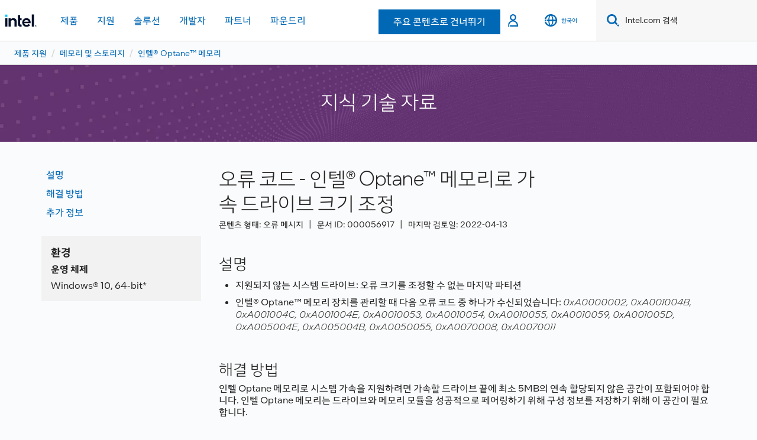

--- FILE ---
content_type: text/html;charset=utf-8
request_url: https://www.intel.co.kr/content/www/kr/ko/support/articles/000056917/memory-and-storage/intel-optane-memory.html
body_size: 18374
content:


<!DOCTYPE HTML>

<html class="rwd geo-override no-js vis no-rtl headerfooter-menu3" lang="ko">

<head>

    
    
    

    

    
    
    

    <meta charset="UTF-8"/>
    <title>오류 코드 - 인텔® Optane™ 메모리로 가속 드라이브 크기 조정</title>
    
        <script type="application/ld+json">
            {
                "@context": "https://schema.org",
                "@type": "WebPage",
                "name": "오류 코드 - 인텔® Optane™ 메모리로 가속 드라이브 크기 조정",
                "url": "https://www.intel.co.kr/content/www/kr/ko/support/articles/000056917/memory-and-storage/intel-optane-memory.html",
                "headline": "나열된 오류 코드 및 문제 해결 단계에 대한 설명",
                "inLanguage": "ko-KR",
                "speakable": {
                    "@type": "SpeakableSpecification",
                    "xpath": [
                        "/html/head/title",
                        "/html/head/meta[@name='description']/@content"
                    ]
                }
            }
        </script>
    

    
<link rel="preconnect" href="//intelcorp.scene7.com/"/>
<link rel="dns-prefetch" href="//intelcorp.scene7.com/"/>
<link rel="preconnect" href="//cane.intel.co.kr/"/>
<link rel="dns-prefetch" href="//cane.intel.co.kr/"/>
<link rel="preconnect" href="//dogo.intel.co.kr/"/>
<link rel="dns-prefetch" href="//dogo.intel.co.kr/"/>





    <link rel="preload" href="/content/dam/www/global/wap/performance-config.js" as="script" type="text/javascript"/>
    <script type="text/javascript" src="/content/dam/www/global/wap/performance-config.js"></script>
    <link rel="preload" href="/content/dam/www/global/wap/at-config.js" as="script" type="text/javascript"/>
    <script type="text/javascript" src="/content/dam/www/global/wap/at-config.js"></script>
    <link rel="preload" href="/etc.clientlibs/settings/wcm/designs/ver/251118/intel/global/targetDataCookie.min.js" as="script" type="text/javascript"/>
    
        
    
<script src="/etc.clientlibs/settings/wcm/designs/ver/251118/intel/global/targetDataCookie.min.js"></script>



    

<!-- preload fonts -->

<link rel="preload" href="/intel-shared-assets/fonts/en/intelone-display-light.woff2" as="font" type="font/woff2" crossorigin="true"/>
<link rel="preload" href="/intel-shared-assets/fonts/en/intelone-text-medium.woff2" as="font" type="font/woff2" crossorigin="true"/>
<link rel="preload" href="/intel-shared-assets/fonts/en/intelone-text-regular.woff2" as="font" type="font/woff2" crossorigin="true"/>
<link rel="preload" href="/intel-shared-assets/fonts/en/intelone-text-bold-italic.woff2" as="font" type="font/woff2" crossorigin="true"/>
<link rel="preload" href="/intel-shared-assets/fonts/en/intelone-text-light-italic.woff2" as="font" type="font/woff2" crossorigin="true"/>
<link rel="preload" href="/intel-shared-assets/fonts/en/intelone-text-medium-italic.woff2" as="font" type="font/woff2" crossorigin="true"/>
<link rel="preload" href="/intel-shared-assets/v1/css/intel-fonts.css" as="style" type="text/css" crossorigin="true"/>
<link rel="preload" href="/intel-shared-assets/v1/site-global-icons/css/site-global-icons.css" as="style" type="text/css" crossorigin="true"/>



    <link rel="preload" href="/intel-shared-assets/fonts/ko/intelclear-ko-light.woff2" as="style" type="font/woff2" crossorigin="true"/>
    <link rel="preload" href="/intel-shared-assets/fonts/ko/intelclear-ko-regular.woff2" as="style" type="font/woff2" crossorigin="true"/>
    <link rel="preload" href="/intel-shared-assets/fonts/ko/intelclear-ko-bold.woff2" as="style" type="font/woff2" crossorigin="true"/>




    
    <meta http-equiv="X-UA-Compatible" content="IE=Edge"/>
    <!--[if lte IE 9]>
    <meta http-equiv="X-UA-Compatible" content="IE=9"/>
    <![endif]-->
    <meta name="viewport" content="width=device-width, initial-scale=1.0"/>
    
    
        <meta name="twitter:card" content="summary"/>
    
        <meta name="keywords" content="0xA0000002,0xA001004B,0xA001004C,0xA001004E,0xA0010054,0xA001005D,0xA005004E,0xA005004B,0xA0050055,0xA0070011"/>
    
        <meta name="language" content="ko"/>
    
        <meta name="location" content="kr"/>
    
        <meta name="robots" content="follow,index,noarchive"/>
    
        <meta name="X-Server" content="INTE-80"/>
    
        <meta name="twitter:image" content="https://www.intel.com/content/dam/logos/logo-energyblue-1x1.png"/>
    
    <meta property="og:title" content="오류 코드 - 인텔® Optane™ 메모리로 가속 드라이브 크기 조정"/>
    
        <meta property="og:image" content="https://www.intel.com/etc.clientlibs/settings/wcm/designs/intel/us/en/images/resources/printlogo.png"/>
    
        <meta property="og:type" content="company"/>
    
        <meta property="og:site_name" content="Intel"/>
    
        <meta property="fb:admins" content="255508181297196"/>
    
        <meta property="og:url" content="https://www.intel.com/content/www/kr/ko/support/articles/000056917.html"/>
    
        <meta property="og:description" content="나열된 오류 코드 및 문제 해결 단계에 대한 설명"/>
    
    <meta http-equiv="content-type" content="text/html; charset=utf-8"/>
    
        
            <meta name="contentpath" content="/content/www/kr/ko/support/articles/000056917"/>
        
            <meta name="authoreddate"/>
        
            <meta name="localecode" content="ko_KR"/>
        
            <meta name="mime" content="text/html"/>
        
            <meta name="format" content="intelbasepage"/>
        
            <meta name="description" content="나열된 오류 코드 및 문제 해결 단계에 대한 설명"/>
        
            <meta name="excludefromviews" content="false"/>
        
            <meta name="title" content="오류 코드 - 인텔® Optane™ 메모리로 가속 드라이브 크기 조정"/>
        
            <meta name="menu"/>
        
            <meta name="generic1" content="true"/>
        
            <meta name="intelkeywords" content="0xA0000002,0xA001004B,0xA001004C,0xA001004E,0xA0010054,0xA001005D,0xA005004E,0xA005004B,0xA0050055,0xA0070011"/>
        
            <meta name="lastModifieddate" content="2020-07-28T18:55:02.822Z"/>
        
            <meta name="thumbnailurl"/>
        
    

    <link rel="icon" type="image/png" sizes="32x32" href="/etc.clientlibs/settings/wcm/designs/intel/default/resources/favicon-32x32.png"/>
<link rel="icon" type="image/png" sizes="16x16" href="/etc.clientlibs/settings/wcm/designs/intel/default/resources/favicon-16x16.png"/>
<link rel="shortcut icon" href="/etc.clientlibs/settings/wcm/designs/intel/default/resources/favicon.ico"/>
    

<link rel="canonical" href="https://www.intel.com/content/www/kr/ko/support/articles/000056917/memory-and-storage/intel-optane-memory.html"/>


    <link rel="alternate" hreflang="de-de" href="https://www.intel.de/content/www/de/de/support/articles/000056917.html"/>

    <link rel="alternate" hreflang="en-us" href="https://www.intel.com/content/www/us/en/support/articles/000056917.html"/>

    <link rel="alternate" hreflang="zh-tw" href="https://www.intel.com.tw/content/www/tw/zh/support/articles/000056917.html"/>

    <link rel="alternate" hreflang="pt-br" href="https://www.intel.com.br/content/www/br/pt/support/articles/000056917.html"/>

    <link rel="alternate" hreflang="ko-kr" href="https://www.intel.co.kr/content/www/kr/ko/support/articles/000056917.html"/>

    <link rel="alternate" hreflang="es-xl" href="https://www.intel.la/content/www/xl/es/support/articles/000056917.html"/>

    <link rel="alternate" hreflang="id-id" href="https://www.intel.co.id/content/www/id/id/support/articles/000056917.html"/>

    <link rel="alternate" hreflang="fr-fr" href="https://www.intel.fr/content/www/fr/fr/support/articles/000056917.html"/>

    <link rel="alternate" hreflang="vi-vn" href="https://www.intel.vn/content/www/vn/vi/support/articles/000056917.html"/>

    <link rel="alternate" hreflang="zh-cn" href="https://www.intel.cn/content/www/cn/zh/support/articles/000056917.html"/>

    <link rel="alternate" hreflang="ja-jp" href="https://www.intel.co.jp/content/www/jp/ja/support/articles/000056917.html"/>

    <link rel="alternate" hreflang="th-th" href="https://www.thailand.intel.com/content/www/th/th/support/articles/000056917.html"/>


    <link rel="alternate" hreflang="x-default" href="https://www.intel.co.kr/content/www/kr/ko/support/articles/000056917.html"/>


<link rel="stylesheet" type="text/css" href="/etc.clientlibs/intel/clientlibs/bundles/resources/css/modernized._molecules.skipToMainContent.style.1757112d.bundle.css"/><link rel="stylesheet" type="text/css" href="/etc.clientlibs/intel/clientlibs/bundles/resources/css/ighf.v1.headerComponent.style.42cf0a32.bundle.css"/><link rel="stylesheet" type="text/css" href="/etc.clientlibs/intel/clientlibs/bundles/resources/css/ighf.v1.globalnav.style.4c66f8c1.bundle.css"/><link rel="stylesheet" type="text/css" href="/etc.clientlibs/intel/clientlibs/bundles/resources/css/modernized.shared.baseComponent.style.b42a078c.bundle.css"/><link rel="stylesheet" type="text/css" href="/etc.clientlibs/intel/clientlibs/bundles/resources/css/modernized.components.breadcrumbs.style.9c6a7562.bundle.css"/><link rel="stylesheet" type="text/css" href="/etc.clientlibs/intel/clientlibs/bundles/resources/css/modernized._molecules.list.style.4a26a15d.bundle.css"/><link rel="stylesheet" type="text/css" href="/etc.clientlibs/intel/clientlibs/bundles/resources/css/modernized._atoms.backgroundImage.style.7ac7debc.bundle.css"/><link rel="stylesheet" type="text/css" href="/etc.clientlibs/intel/clientlibs/bundles/resources/css/modernized.components.simpleHero.style.2904b2f4.bundle.css"/><link rel="stylesheet" type="text/css" href="/etc.clientlibs/intel/clientlibs/bundles/resources/css/modernized.components.support.articleSFNotificationBar.style.ecdaf36d.bundle.css"/><link rel="stylesheet" type="text/css" href="/etc.clientlibs/intel/clientlibs/bundles/resources/css/modernized.components.support.articleSFHeader.style.db7a1401.bundle.css"/><link rel="stylesheet" type="text/css" href="/etc.clientlibs/intel/clientlibs/bundles/resources/css/modernized.components.support.articleSFVerticalJumpLinks.style.8d3c5ac4.bundle.css"/><link rel="stylesheet" type="text/css" href="/etc.clientlibs/intel/clientlibs/bundles/resources/css/modernized.components.support.articleSFEnvironmentData.style.29ea1dbc.bundle.css"/><link rel="stylesheet" type="text/css" href="/etc.clientlibs/intel/clientlibs/bundles/resources/css/modernized.components.support.articleSFBody.style.92b7b7d5.bundle.css"/><link rel="stylesheet" type="text/css" href="/etc.clientlibs/intel/clientlibs/bundles/resources/css/modernized.components.support.articleSFRelatedArticles.style.40dd6a85.bundle.css"/><link rel="stylesheet" type="text/css" href="/etc.clientlibs/intel/clientlibs/bundles/resources/css/modernized.components.support.articleSFRelatedProducts.style.6e41dde7.bundle.css"/><link rel="stylesheet" type="text/css" href="/etc.clientlibs/intel/clientlibs/bundles/resources/css/modernized._molecules.collapseContainer.style.490fe574.bundle.css"/><link rel="stylesheet" type="text/css" href="/etc.clientlibs/intel/clientlibs/bundles/resources/css/modernized._molecules.disclaimerAndFootnotes.style.8ab97913.bundle.css"/><link rel="stylesheet" type="text/css" href="/etc.clientlibs/intel/clientlibs/bundles/resources/css/modernized.components.ctaBar.style.e91c904f.bundle.css"/><link rel="stylesheet" type="text/css" href="/etc.clientlibs/intel/clientlibs/bundles/resources/css/ighf.v1.footerComponent.style.31fa90d7.bundle.css"/></head>
<body>
















    
    
        
        
        
        
        
        
        
    




    
        
    
    




    
    
        
    
    
    
    


    
    
        
    


    
    
        
    

<script type="text/javascript">
    var cq_tms = {
        
        wa_industry_type: "",
        wa_subject: "",
        wa_emt_org: "",
        wa_emt_intel: "",
        wa_programidentifier: "ics",
        wa_location: "kr",
        wa_language: "ko",
        wa_english_title: "000056917",
        wa_content_type: "article",
        wa_intel_platform: "",
        wa_applications: "",
        wa_local: "ko_KR",
        wa_intel_technology: "",
        wa_system_type: "",
        wa_product_name: "",
        wa_audience: "",
        wa_life_cycle: "",
        wa_cq_url: "/content/www/kr/ko/support/articles/000056917.html",
        wa_page_type_micro: "m-articlesf-template",
        wa_env: "prd",
        wa_cq_pub_env: "publish",
        wa_transl_status: "2",
        wa_product_id: "99745",
        wa_software: "",
        wa_reference_design: "",
        wa_codename: "",
        wa_created_date: "1593532315175",
        wa_modified_date: "1595962502822",
        wa_off_time: "1924992000000",
        wa_ownedby: "",
        wa_managedby: "",
        wa_idz_nid : "",
        wa_event_type: "",
        wa_idz_custom_tags: "",
        wa_programming_language: "",
        wa_skill_level: "",
        wa_solution: "",
        wa_product_formFactor: "",
        wa_operating_system: "",
        wa_marketing_products: "",
        wa_ssg_third_party_prod_sys_sol: "",
        wa_upeNamespace: "",
        wa_doc_id:"",
        wa_doc_version:"",
        wa_doc_publishdate:"",
        eloqua_disabled:"false",
        wa_intel_prd_levels: '[{"level1":{"id":"35125","desc":"memoryandstoragenvphl135125"},"productCategory":"rproducts","level2":{"id":"99745","desc":"inteloptanememorynvphl299745"}},{"level1":{"id":"35125","desc":"memoryandstoragenvphl135125"},"productCategory":"rproducts"}]',
        
        
        
        
        
        wa_uam_secondary_id: "",

        
        
        wa_secondary_content_type: ""
        
        
    };

    
    
</script>

    <script>
        cq_tms["wa_support_intel_product"] = "rproducts:memoryandstoragenvphl135125,rproducts:memoryandstoragenvphl135125/inteloptanememorynvphl299745";
        cq_tms["wa_operating_system"] = " 64-bit*,Windows® 10";
        cq_tms["wa_support_article_content_types"] = "errormessages";
        cq_tms["wa_salesforce_transl_status"] = "2";
    </script>



    















<script src="/etc.clientlibs/settings/wcm/designs/ver/251118/intel/clientlibs/virtual-assistant-services.min.js"></script>
<script type="text/javascript">
    var chatContextObj = {};
    chatContextObj["locale"] = 'ko-KR';
    chatContextObj["app"] = 'Support';
    chatContextObj["supportProductMap"] = '{"level-1":{"description":"memory-and-storage","id":"35125"},"level-2":{"description":"intel-optane-memory","id":"99745"}}';
</script>

<script type="text/javascript">
    var chatConfigObj = {};
    var cq_tms = cq_tms || {};
    chatConfigObj["virtualAssistantName"] = '';
    chatConfigObj["virtualAssistantUid"] = '';
    chatConfigObj["virtualAssistantDomain"] = 'https://c0.avaamo.com';
    if (chatConfigObj["virtualAssistantName"] !== '') {
        cq_tms.wa_avaamo_project = "Avaamo-" + chatConfigObj.virtualAssistantName.replaceAll("Virtual Assistant", "").trim();
    }
</script>
<script src="/etc.clientlibs/settings/wcm/designs/ver/251118/intel/externallibs/purify.min.js" defer></script><script src="/etc.clientlibs/settings/wcm/designs/ver/251118/intel/clientlibs/virtual-assistant.min.js" defer></script>





    <script type="text/javascript" src="/content/dam/www/global/wap/main/wap.js" async></script>



    
    

    <div class="skip-to-main" data-bundle-id="modernized._molecules.skipToMainContent">
        
    
    
    
    
    
    
    
    

    
    
    
    

    
    
    
    
    

    
    
        
        
            <div class="text-center skiptomain">
                <a href="#primary-content" class="btn btn-primary  ">
                    주요 콘텐츠로 건너뛰기
                    
                </a>
            </div>
        

        
    

    
    

    </div>



    



    <script type="text/javascript">
        var isTargetEnabled = "false";
    </script>
    



    
<div class="root responsivegrid">


<div class="aem-Grid aem-Grid--12 aem-Grid--default--12 ">
    
    <div class="experienceFragment experiencefragment aem-GridColumn aem-GridColumn--default--12"><div class="cmp-experiencefragment cmp-experiencefragment--header">

    



<div class="xf-content-height">
    


<div class="aem-Grid aem-Grid--12 aem-Grid--default--12 ">
    
    <div class="responsivegrid aem-GridColumn aem-GridColumn--default--12">


<div class="aem-Grid aem-Grid--12 aem-Grid--default--12 ">
    
    <div class="headerComponent aem-GridColumn aem-GridColumn--default--12">



<div class="ighf-langWrapper" data-component="ighfHeaderComponent" data-bundle-id="ighf.v1.headerComponent" data-component-id="1" lang="ko">
    <link rel="preload" href="https://www.intel.com/content/dam/logos/intel-header-logo.svg" as="image"/>
<header class="ighf-h component ighf-h--loading" data-ighf="v1" data-component="global-nav-redesign" data-component-id="1" data-bundle-id="ighf.v1.globalnav">
    <nav class="ighf-h__navbar ighf-h__navbar--loading" role="navigation" aria-label="main navigation">

        
<a href="/content/www/kr/ko/homepage.html" alt="인텔 헤더 로고" class="ighf-h__navbar-logo">
    <img src="/content/dam/logos/intel-header-logo.svg" height="300" width="118" alt="인텔 헤더 로고"/>
</a>
        <div class="ighf-h__navbar-left">
    <!-- hamburger menu / close menu -->
    <button type="button" class="nav-btn nav-btn--icon nav-btn--toggle hidden--sm" data-ighf-toggle="collapsible-menu" data-target="#primary-nav" aria-expanded="false" aria-controls="primary-nav" data-mega-control="hamburger" data-wap="{&quot;linktype&quot;:&quot;level1&quot;}">
        <span class="visually-hidden">Toggle Navigation</span>
        <span class="ii-menu nav-btn__toggle--off"></span>
        <span class="ii-close nav-btn__toggle--on"></span>
    </button>

    <div class="collapsible-menu collapsible-menu--xs collapsible-menu--collapse collapsible-menu--l1" id="primary-nav" role="group">
        <div class="collapsible-menu__content">

        </div>
    </div>

</div>
<input type="hidden" value="/content/data/globalelements/KR/ko/globalnav4" name="menupath" id="ighf-h_menupath"/>


        <div class="ighf-h__navbar-right">
            <ol class="primary-menu primary-menu--static">
                <li class="primary-menu__item">
                    
<span id="logged-in-scenario" class="hidden">
    <button class="nav-btn nav-btn--icon nav-btn--toggle nav-btn--open-border" data-ighf-toggle="collapsible-menu" data-target="#panel-signedout" aria-label="intel user name" aria-expanded="false" data-wap="{&quot;linktype&quot;:&quot;level1&quot;}" aria-controls="panel-signedout">
        <span class="ii-user-loggedin nav-btn__toggle--off"></span>
        <span class="ii-user-loggedin-active nav-btn__toggle--on"></span>
        <span class="nav-btn__icon-label"></span>
    </button>
    <div class="collapsible-menu collapsible-menu--collapse collapsible-menu--l1 collapsible-menu--signout collapsible-menu--half-screen" id="panel-signedout" role="group" aria-label="Expanded Signed In Menu">

        <div class="collapsible-menu__content">

            <!-- no L2 -->

            <div class="flex-wrap">

                <!-- MyIntel Section -->
                <!-- -------------------------------------------------------------- -->
                <div class="flex-wrap__item hidden" id="myIntelPageLinks">
                    <div class="flex-wrap__item__content">

                        <!-- l3: has border when l2 is not present  -->
                        <div class="border-container border-container--l3">
                            <a class="nav-heading nav-heading--l3" id="myIntelPageLinksHeader" href="/content/www/us/en/secure/my-intel/dashboard.html">My Intel Dashboard
                            </a>
                        </div>

                        <ul class="nav-list" id="myIntelPageLinksItemList">
                        </ul>
                    </div>
                </div>

                <!-- My Tools Section -->
                <div class="flex-wrap__item flex-wrap__item--sm-2x" id="myIntelTools">
                    <div class="flex-wrap__item__content">

                        <!-- l3: has border when l2 is not present  -->
                        <div class="border-container border-container--l3">
                            <span class="nav-heading nav-heading--l3">
                                
    
        내 도구
    

                        </span>
                        </div>

                        <ul class="nav-list nav-list--sm-2x">
                        </ul>
                    </div>
                </div>

            </div>

            <div class="item-actions">
                <button type="button" class="btn btn-primary" data-wap="{&quot;linktype&quot;:&quot;logout&quot;}" onclick="loadSignOut()">
    
        로그아웃
    

                </button>
            </div>
        </div>

    </div>
</span>

                    
<span id="not-logged-in-scenario" class="hidden">
    <button type="button" title="로그인" class="nav-btn nav-btn--icon nav-btn--toggle nav-btn--open-border" data-wap="{&quot;linktype&quot;:&quot;level1&quot;}" data-target="#login-icon" aria-expanded="false" aria-controls="panel-signin" onclick="loadSignIn();" data-mega-control="signin">
    <span class="ii-user nav-btn__toggle--off"></span>
    <span class="ii-user-active nav-btn__toggle--on"></span>
    <span class="nav-btn__icon-label"></span>
    </button>
</span>
                    






























    
    
        
    


<script>
    var isLoggedin = (document.cookie.indexOf('IGHFLoggedIn') != -1);
    var intel = intel || {};
    intel.signinsimplifyConfig = {
        authorizationUrl: '/content/dam/intel/authorization/authorization.html',
        locale: '',
        messages: {
            InvalidCredential: '\uC785\uB825\uD55C \uC0AC\uC6A9\uC790 \uC774\uB984 \uB610\uB294 \uBE44\uBC00\uBC88\uD638\uAC00 \uC62C\uBC14\uB974\uC9C0 \uC54A\uC2B5\uB2C8\uB2E4.',
            InvalidField: '\uC785\uB825\uD55C \uC0AC\uC6A9\uC790 \uC774\uB984 \uB610\uB294 \uBE44\uBC00\uBC88\uD638\uAC00 \uC62C\uBC14\uB974\uC9C0 \uC54A\uC2B5\uB2C8\uB2E4.',
            AccountDisabled: '\uBCF4\uC548\uC0C1\uC758 \uC774\uC720\uB85C \uACC4\uC815\uC774 \uBE44\uD65C\uC131\uD654\uB418\uC5C8\uC2B5\uB2C8\uB2E4. \uB3C4\uC6C0\uC774 \uD544\uC694\uD55C \uACBD\uC6B0 <a href=\"#\" class=\"contactLink new-tab-link\" target=\"_blank\" rel=\"noopener noreferrer\">\uBB38\uC758\uD558\uC2DC\uAE30 \uBC14\uB78D\uB2C8\uB2E4<\/a>.',
            AccountLocked: '\uADC0\uD558\uC758 \uACC4\uC815\uC774 \uC7A0\uACA8 \uC774\uC6A9\uD558\uC2E4 \uC218 \uC5C6\uC2B5\uB2C8\uB2E4. \uB3C4\uC6C0\uC744 \uBC1B\uC73C\uB824\uBA74 <a href=\"#\" class=\"faqsLink new-tab-link\" target=\"_blank\" rel=\"noopener noreferrer\">\uB85C\uADF8\uC778 \uAD00\uB828 FAQ<\/a>\uB97C \uCC38\uACE0\uD558\uC2ED\uC2DC\uC624.',
            UserNotFound: '\uC785\uB825\uD55C \uC0AC\uC6A9\uC790 \uC774\uB984 \uB610\uB294 \uBE44\uBC00\uBC88\uD638\uAC00 \uC62C\uBC14\uB974\uC9C0 \uC54A\uC2B5\uB2C8\uB2E4.',
            Unknown: '\uC608\uAE30\uCE58 \uC54A\uC740 \uC624\uB958\uAC00 \uBC1C\uC0DD\uD588\uC2B5\uB2C8\uB2E4. \uB2E4\uC2DC \uC2DC\uB3C4\uD558\uC2ED\uC2DC\uC624. \uB3C4\uC6C0\uC774 \uD544\uC694\uD55C \uACBD\uC6B0 \uC5F0\uB77D\uCC98 \uB610\uB294 \uC544\uB798\uC758 \uC9C0\uC6D0 \uC635\uC158\uC744 \uC0AC\uC6A9\uD558\uC2ED\uC2DC\uC624.',
            PasswordExpired: '\uBE44\uBC00\uBC88\uD638\uAC00 \uB9CC\uB8CC\uB418\uC5C8\uC2B5\uB2C8\uB2E4. \uBE44\uBC00\uBC88\uD638\uB97C \uBCC0\uACBD\uD558\uC2ED\uC2DC\uC624.',
            LoginAssistLink: 'https://signin.intel.com/ContactUs.aspx',
            faqsLink: '/content/www/kr/ko/my-intel/sign-in-help.html'
        },
        nameField: '\uC0AC\uC6A9\uC790 \uC774\uB984',
        passField: '\uBE44\uBC00\uBC88\uD638',
        isPopup: true,
        responseHref: 'https://www.intel.com/content/www/kr/ko/support/articles/000056917.html' + window.location.search + window.location.hash, 
        sslDomainUrl: 'www.intel.com',
        loginUrl: 'https://welcome.intel.com/login.aspx?appid=258&qlogin=true',
        ssoUri: '',
        logoutUrl: 'https://welcome.intel.com/logout.aspx',
        logoutHref: 'https://signin.intel.com/Logout?RedirectURL=https://www.intel.com/content/www/kr/ko/support/articles/000056917.html',
        logoutIGHFHref: 'https://signin.intel.com/Logout?RedirectURL=',
        loginErrorID: '#login-error',
        usernameID: '#username',
        remembermeId: '#cbRememberMe',
        formID: '#igm-form-signin',
        unameErrorID: '#uname-error',
        passID: '#password',
        passError: '#pwd-error',
        changePasswordUrl: '/content/www/kr/ko/my-intel/change-password.html',
        emailVerificationUrl: '/content/www/kr/ko/my-intel/email-verification.external.html',
        aboutToExpireEmailUrl: '/content/www/kr/ko/my-intel/email-verification.html',
        renewalUrl: '/content/www/kr/ko/secure/technology-provider/forms/renew-technology-provider-membership.html',
        limitedUrl: '/content/www/kr/ko/resellers/limited-status-secondary.html',
        isaPRMDashBoardURL: '/content/www/us/en/secure/partner/solutions-alliance/overview.html',
        itpPRMDashBoardURL: '/content/www/us/en/secure/partner/technology-provider/iot/overview.html',
        itpisaPRMDashBoardURL: '/content/www/us/en/secure/partner/iot-itp-isa/overview.html',
        isaRenewalURL: '/content/www/us/en/secure/partner/forms/solutions-alliance-renewal.html',
        primaryPostLaunchURL: 'https://partner.intel.com/s/post-launch-primary',
        nonPrimaryPostLaunchURL: 'https://partner.intel.com/s/post-launch-non-primary',
        idpUrl: 'https://consumer.intel.com/intelcorpb2c.onmicrosoft.com/B2C_1A_UnifiedLogin_SISU_CML_SAML/generic/login?entityId=www.intel.com',
        headerSignInIdpUrl: 'https://consumer.intel.com/intelcorpb2c.onmicrosoft.com/B2C_1A_UnifiedLogin_SISU_CML_SAML/generic/login?entityId=www.intel.com&ui_locales=ko',
        headerSignOutIdpUrlB2B:'https://login.microsoftonline.com/common/oauth2/v2.0/logout?post_logout_redirect_uri=https://www.intel.com/content/www/kr/ko/support/articles/000056917.html' + window.location.search + window.location.hash,
        headerSignOutIdpIGHFUrlB2B:'https://login.microsoftonline.com/common/oauth2/v2.0/logout?post_logout_redirect_uri=',
        headerSignOutIdpUrlB2C:'https://consumer.intel.com/intelcorpb2c.onmicrosoft.com/B2C_1A_UNIFIEDLOGIN_SISU_STD_OIDC/oauth2/v2.0/logout?id_token_hint=$TOKEN$%26post_logout_redirect_uri=https://www.intel.com/apps/intel/services/unifiedlogout.json',
        sessionAuthorizeUrlB2C:'https://consumer.intel.com/intelcorpb2c.onmicrosoft.com/B2C_1A_UNIFIEDLOGIN_SISU_STD_OIDC/oauth2/v2.0/authorize?client_id=8b32f2f3-7a32-4902-8821-1df682b7043b%26scope=profile%20offline_access%208b32f2f3-7a32-4902-8821-1df682b7043b%20openid%26response_mode=fragment%26response_type=token%26prompt=none%26redirect_uri=',
        sessionAuthorizeUrlB2B:'https://login.microsoftonline.com/46c98d88-e344-4ed4-8496-4ed7712e255d/oauth2/v2.0/authorize?client_id=cb0ec60b-608b-4e76-9d69-1e5e0afb3456%26scope=openid%20profile%20offline_access%26response_mode=fragment%26response_type=token%26prompt=none%26redirect_uri=',
        sessionInitUrl:'https://www.intel.com/content/www/us/en/secure/my-intel/dashboard.html',
        azureLocaleCode:'ko',
        allowedPathRegx:'^(.*intel.com.*$)|^(/content/.*$)',
        signOutTokenGenB2C:'https://consumer.intel.com/intelcorpb2c.onmicrosoft.com/B2C_1A_UNIFIEDLOGIN_SISU_STD_OIDC/oauth2/v2.0/authorize?client_id=8b32f2f3-7a32-4902-8821-1df682b7043b%26scope=profile offline_access+8b32f2f3-7a32-4902-8821-1df682b7043b+openid%26response_type=id_token%26prompt=none%26redirect_uri=',
        validTargetURL:'https://www.intel.com/content/www/kr/ko/support/articles/000056917.html' + window.location.search + window.location.hash
    };
</script>

<script type="text/javascript">
    var globalHeader = {
        currentPath: "/content/www/kr/ko/support/articles/000056917",
        lanloc: "/kr/ko",
        lanLoc: "KR/ko",
        helpformurl: "",
        intelHeaderFooterVersion: "menu3",
        megaMenuPath: "/content/data/globalelements/KR/ko/globalnav4",
        subMenuPath: "",
        isCHF:false,
        secureRedirectURL: "",
        excludeGlobalNav4: "",
        allowSubNavigationBreadcrumb: "",
        breadcrumbParentPagePath: "",
        myintelHeaderLinkAgs: "RDC Basic View,RDC Privileged Full,RDC Privileged Entitlement-AZAD,Intel Registration Center Access~RDC Privileged Full,Sales-PRM-External-Customers Employee-User~RDC Basic View,RDC Privileged Full",
    }
</script>
                </li>

                <li class="primary-menu__item">
                    

    <button class="nav-btn nav-btn--icon nav-btn--toggle nav-btn--open-border" id="language-selector-btn" data-ighf-toggle="collapsible-menu" data-target="#panel-language-selector" data-wap="{&quot;linktype&quot;:&quot;level1&quot;}" aria-expanded="false" aria-controls="panel-language-selector" onclick="loadLangItems()" data-mega-control="language-selector">
        <span class="ii-globe nav-btn__toggle--off"></span>
        <span class="ii-globe-active nav-btn__toggle--on"></span>
        <span class="nav-btn__icon-label">한국어</span>
    </button>
    <div class="collapsible-menu collapsible-menu--collapse collapsible-menu--l1 collapsible-menu--language collapsible-menu--half-screen" id="panel-language-selector" role="group" aria-label="Expanded Language Menu">
        <div class="collapsible-menu__content">
            <div class="border-container">
                <div class="nav-heading nav-heading--l3">
                    언어 선택
                </div>
            </div>
        </div>
    </div>

<input type="hidden" value="/content/data/globalelements/KR/ko/languageselector4" name="langpath" id="ighf-h_langpath"/>
                </li>

                <li class="primary-menu__item">
                    





    
















    

    



    

<script type="text/javascript">

    var globalSearch = globalSearch || {};
    globalSearch = {
        searchProvider: 'coveo',
        baseSearchQuery: 'localecode:"ko_KR" NOT generic1:"false" ',
        langRootPath: '/content/www/kr/ko',
        headingTxt: '가장 일치하는 내용',
        locale: 'ko_KR',
        typeAheadUrl: 'http://search.intel.com/SearchLookup/DataProvider.ashx',
        bestMatchUrl: 'https://intelcorporationproductione78n25s6.org.coveo.com/rest/search/v2/querySuggest',
        searchRealm: 'Default',
        bestMatchQ1: 'APJ',
        bestMatchQ2: 'ko',
        bestMatchQ11: 'sptitle,description,url,thumbnailurl,reimaginerootlevel',
        progId: 'ics',
        useEMTTags: false,
        defaultPage: 'search.html',
        ighfToken: 'xx6e698e8b-65ad-446c-9030-666d0ec92d15',
        searchHub: 'entepriseSearch',
        newNavRedesign: true,
        advancedSearchFlag: 'true',
        gtvLabels: {
            suggested: "",
            products: "제품 정보",
            support: "지원",
            developers: "개발자",
            drivers: "드라이버",
            forums: "포럼",
            specifications: "사양",
            download: "",
            searchesRelatedTo: "",
            search: "Intel.com 검색",
            inLabel: "안으로",
            searchSupport: "인텔® 지원 검색",
            intelcom: "",
            forLabel: "때문에",
            allResults: "전체 결과",
            show: "보이다",
            results: "결과"
        },
        mobileResults: "5",
        laptopResults: "10",
        EDCProgramIdentifier: "false"
    };
</script>


    <button class="nav-btn nav-btn--icon nav-btn--search hidden--sm" title="Search intel.com" data-ighf-toggle="collapsible-menu" aria-expanded="false" aria-controls="panel-search">
        <span class="visually-hidden">Toggle Search</span>
        <span class="ii-search"></span>
    </button>
    <div class="collapsible-menu collapsible-menu--xs collapsible-menu--collapse collapsible-menu--l1 collapsible-menu--search collapsible-menu--horizontal" id="panel-search" role="group" aria-label="Expanded Search Menu">
        <div class="collapsible-menu__content">
            <div class="ighf-searchbar">
                <form class="ighf-form ighf-searchbar__form" name="ighf-searchbar__form" action="/content/www/us/en/search.html" role="search">
                    <button type="submit" class="nav-btn nav-btn--icon nav-btn--search" aria-label="Search" tabindex="-1">
                        <span class="visually-hidden">Search</span>
                        <span class="ii-search"></span>
                    </button>
                    <input id="toplevelcategory" name="toplevelcategory" type="hidden" value="none"/>
                    <input id="query" name="query" type="hidden" value=""/>
                    <input data-tabindex="1" class="form-type-search ighf-searchbar__form__search" id="ighf-search-input" name="keyword" type="text" title="Search" autocomplete="off" data-form-autofocus="" aria-label="Search Intel.com" placeholder="Intel.com 검색"/>
                    <label for="ighf-search-input" class="visually-hidden">
                        
    
        Intel.com 검색
    

                    </label>
                    <button type="button" id="ighf-cls-btn" class="nav-btn nav-btn--rounded nav-btn--clear" aria-label="Clear Search Term">
                        <span class="ii-clear"></span>
                        <span class="visually-hidden">Close Search Panel</span>
                    </button>
                    <button type="button" id="ighf-advance-btn" class="nav-btn nav-btn--icon-lg nav-btn--filter" aria-label="Advanced Search Panel" aria-expanded="false" aria-controls="ighf-result-type-advance">
                        <span class="ii-sliders"></span>
                        <span class="visually-hidden">
    
        고급 검색
    
</span>
                    </button>
                </form>

                
                <div class="ighf-searchbar__results ighf-flyout ighf-flyout--collapsed" aria-live="off" id="ighf-searchbar__results" data-component="wa_skip_track">

                    
                    <p class="align-right">
                        <button aria-label="Close search panel" class="nav-btn nav-btn--close text--uppercase text--bold hidden--sm" aria-controls="panel-search" aria-expanded="true">
                            
    
        닫다
    

                        </button>
                        <button aria-label="Close search panel" class="nav-btn nav-btn--close-flyout text--uppercase text--bold hidden--xs" aria-controls="ighf-searchbar__results" aria-expanded="true">
                            
    
        닫다
    

                        </button>
                    </p>

                    
                    <div class="result-type result-type--typeahead" id="ighf-result-typeahead">
                        <div class="content-block">
                            <ul class="spacer-2x">
                                <li><a href="#">mechanical</a></li>
                                <li><a href="#">mechanical 2</a></li>
                                <li><a href="#">mechanical 3</a></li>
                                <li><a href="#">mechanical 4</a></li>
                                <li><a href="#">mechanical 5</a></li>
                            </ul>
                        </div>
                    </div>

                    
                    <div class="result-type result-type--recent" id="ighf-result-type-recent">

                        <!-- default search info -->
                        <div class="content-block">
                            <div class="content-header">
                                <p class="text--bold">
    
        Intel.com 검색 사용
    
</p>
                                <p>
    
        여러 가지 방법으로 전체 Intel.com 사이트를 쉽게 검색 할 수 있습니다.
    
</p>
                            </div>
                            <ul>
                                <li>
                                    
    
        브랜드 이름
    
:
                                    <strong>
                                        
    
        코어 i9
    

                                    </strong>
                                </li>
                                <li>
                                    
    
        문서 번호
    
:
                                    <strong>
                                        
    
        123456
    

                                    </strong>
                                </li>
                                <li>
                                    
    
        Code Name
    
:
                                    <strong>
                                        
    
        Emerald Rapids
    

                                    </strong>
                                </li>
                                <li>
                                    
    
        특별 운영자
    
:
                                    <strong>
                                        
    
        &#34;Ice Lake&#34;, Ice AND Lake, Ice OR Lake, Ice*
    

                                    </strong>
                                </li>
                            </ul>
                        </div>

                        
                        <div class="content-block">
                            <div class="content-header">
                                <p class="text--bold">
    
        Quick Links(빠른 링크)
    
</p>
                                <p>
    
        가장 인기있는 검색 결과를 찾으려면 아래의 퀵 링크를 찾아볼 수 있습니다.
    
</p>
                            </div>

                            <ul>
                                <li>
                                    <a class="quick-link" rel="noopener noreferrer" href="https://www.intel.co.kr/content/www/kr/ko/products/overview.html?wapkw=quicklink:products">
                                        
    
        제품 정보
    

                                    </a>
                                </li>
                                <li><a class="quick-link" rel="noopener noreferrer" href="https://www.intel.co.kr/content/www/kr/ko/support.html?wapkw=quicklink:support">
                                    
    
        지원
    

                                </a>
                                </li>
                                <li>
                                    <a class="quick-link" rel="noopener noreferrer" href="https://downloadcenter.intel.com/ko/?wapkw=quicklink:download-center">
                                        
    
        드라이버 및 소프트웨어
    

                                    </a>
                                </li>
                            </ul>
                        </div>

                        
                        <div class="content-block content-block--recent-searches hidden" data-component="wa_skip_track" data-component-id="1">
                            <div class="content-header">
                                <p class="text--bold">
    
        최근 검색
    
</p>
                            </div>
                        </div>
                    </div>

                    
                    <div class="result-type result-type--form-advance" id="ighf-result-type-advance">
                        <!-- default search info -->
                        <div class="content-block" data-component="wa_skip_track" data-component-id="1">
                            <form class="ighf-searchbar__form-advance">
                                <p class="text--bold">
    
        고급 검색
    
</p>
                                <div class="floating-label">
                                    <select name="find-results" id="find-results" autocomplete="off" class="form-type-select" aria-label="">
                                        <option value="All of these terms" selected>
                                            
    
        이 모든 용어
    

                                        </option>
                                        <option value="Any of these terms">
                                            
    
        이 조건 중 어느 것이든
    

                                        </option>
                                        <option value="Exact term only">
                                            
    
        정확한 조건만
    

                                        </option>
                                    </select>
                                    <span class="ii-chevron-down input-icon angle-icon"></span>
                                    <label for="find-results">
    
        다음으로 결과 찾기
    
</label>
                                </div>

                                <div class="floating-label">
                                    <select class="form-type-select selectAdvanced" name="show-results-from" id="show-results-from">
                                        <option value="allResults" selected="" aria-label="all Results">
                                            
    
        전체 결과
    

                                        </option>
                                        <option value="Products" aria-label="Products">
                                            
    
        제품 정보
    

                                        </option>
                                        <option value="Support">
                                            
    
        지원
    

                                        </option>
                                        <option value="Downloads">
                                            
    
        드라이버 및 소프트웨어
    

                                        </option>
                                        <option value="Developers">
                                            
    
        설명서 및 리소스
    

                                        </option>
                                        <option value="Partners">
                                            
    
        파트너
    

                                        </option>
                                        <option value="forums">
                                            
    
        커뮤니티
    

                                        </option>
                                        <option value="Corporate">
                                            
    
        기업
    

                                        </option>
                                    </select>
                                    <span class="ii-chevron-down input-icon angle-icon"></span>
                                    <label class="select-label" for="show-results-from">
    
        다음의 결과 표시
    
</label>
                                </div>

                                <p class="text--bold">
    
        다음에서만 검색
    
</p>
                                <div class="checkbox-block">
                                    <input name="search_title" id="search_title" type="checkbox" class="form-type-checkbox ii-checkmark"/>
                                    <label for="search_title">
    
        타이틀
    
</label>
                                </div>

                                <div class="checkbox-block">
                                    <input name="search_description" id="search_description" type="checkbox" class="form-type-checkbox ii-checkmark"/>
                                    <label for="search_description">
    
        묘사
    
</label>
                                </div>

                                <div class="checkbox-block">
                                    <input name="search_id" id="search_id" type="checkbox" class="form-type-checkbox ii-checkmark"/>
                                    <label for="search_id">
    
        콘텐츠 ID
    
</label>
                                </div>

                                <button role="button" type="submit" class="btn btn-primary" id="advanced-search-submit" data-wap="" data-wap-ref="search-button">
                                    
    
        검색
    

                                </button>
                            </form>

                        </div>
                    </div>

                    
                    <div class="signinbar">
                        <a href="#">
    
        서명하세요
    
</a> 
    
        제한된 콘텐츠 접근
    

                    </div>
                </div>
            </div>
        </div>
    </div>

                </li>
            </ol>
        </div>

    </nav>
</header>
</div>
</div>

    
</div>
</div>

    
</div>

</div></div>

    
</div>
<div class="responsivegrid aem-GridColumn aem-GridColumn--default--12">


<div class="aem-Grid aem-Grid--12 aem-Grid--default--12 ">
    
    <div class="embed aem-GridColumn aem-GridColumn--default--12">
<div class="cmp-embed">
    
    <style>
#sfarticletemplate {
display: grid;
grid-template-areas:
'articleSFHeader'
'article-left'
'article-left'
'articleSFBody';
grid-template-columns: 100%;
}
@media screen and (min-width: 768px) {
#sfarticletemplate {
grid-template-areas:
'article-left articleSFHeader'
'article-left articleSFBody';
grid-template-columns: 33.33% 66.66%; /* same as col-md-3 */
}
}
@media (min-width: 992px) {
#sfarticletemplate {
grid-template-columns: 25% 75%; /* same as col-sm-4 */
}
}
.article__left {
grid-area: article-left;
}
.article__header {
grid-area: articleSFHeader;
}
.article__right{
grid-area: articleSFBody;
}

@media (max-width: 767.98px) {
  .article__left {
 padding-bottom: 2.5rem;
}
}

</style>
    
</div>

    

</div>
<div class="breadcrumbs aem-GridColumn aem-GridColumn--default--12">







<div class="component component-container whitespace-none" data-bundle-id="modernized.shared.baseComponent" data-component="breadcrumbs" data-component-id="1">
    <nav class="breadcrumb" data-bundle-id="modernized.components.breadcrumbs">
        <div class="breadcrumb__wrapper">
            
    

    
    
    

    
    
    

    
    
    

    
    
    

    
    
    

    <!-- Displays when wdsMode is false or undefined-->
    
        <ul class="list type-square breadcrumb__wrapper__container px-5" data-bundle-id="modernized._molecules.list">
            
                <li class="mb-2 breadcrumblink">
                    

                    

                    
    

    
    
    

    
    
    
    

    
    
	
    
    
        <span class=" breadcrumblink__link">
            <a href="/content/www/kr/ko/support.html">
                제품 지원
                
            </a>
        </span>
    

    

                </li>
            
                <li class="mb-2 breadcrumblink">
                    

                    

                    
    

    
    
    

    
    
    
    

    
    
	
    
    
        <span class=" breadcrumblink__link">
            <a href="/content/www/kr/ko/support/products/35125/memory-and-storage.html">
                메모리 및 스토리지
                
            </a>
        </span>
    

    

                </li>
            
                <li class="mb-2 breadcrumblink">
                    

                    

                    
    

    
    
    

    
    
    
    

    
    
	
    
    
        <span class=" breadcrumblink__link">
            <a href="/content/www/kr/ko/support/products/35125/memory-and-storage.html#99745">
                인텔® Optane™ 메모리
                
            </a>
        </span>
    

    

                </li>
            
        </ul>
    

    <!-- Displays when wdsMode is true-->
    

            <div class="breadcrumb-paddles">
                <button class="btn nav-paddle nav-paddle--left d-none" aria-label="scroll to the left" aria-hidden="true">
                    <span class="ii-chevron-left"></span>
                </button>
                <button class="btn nav-paddle nav-paddle--right d-none" aria-label="scroll to the right" aria-hidden="true">
                    <span class="ii-chevron-right"></span>
                </button>
            </div>
        </div>
    </nav>
</div>



    
    
    <script type="application/ld+json">
    {"itemListElement":[{"item":"\/content\/www\/kr\/ko\/support.html","@type":"ListItem","name":"제품 지원","position":1},{"item":"\/content\/www\/kr\/ko\/support\/products\/35125\/memory-and-storage.html","@type":"ListItem","name":"메모리 및 스토리지","position":2},{"item":"\/content\/www\/kr\/ko\/support\/products\/35125\/memory-and-storage.html#99745","@type":"ListItem","name":"인텔® Optane™ 메모리","position":3}],"@type":"BreadcrumbList","@context":"https:\/\/schema.org"}
    </script>
</div>
<div class="simpleHero aem-GridColumn aem-GridColumn--default--12">








    
    
    
    

    
        
        
    

    

    <div class="component simple-hero ld-mode-bg-hero-tint2 text-center whitespace-1 " data-bs-theme="dark" data-bundle-id="modernized.shared.baseComponent" data-component="simpleHero" data-component-id="1">
        
    
        
        
            
            
    
    
    
    
    
    

    
        <div class="d-none" data-image-xs="https://intelcorp.scene7.com/is/image/intelcorp/particle-array-arrangement-background:1920-1080?wid=768&amp;hei=432&amp;fmt=webp-alpha" data-image-sm="https://intelcorp.scene7.com/is/image/intelcorp/particle-array-arrangement-background:1920-1080?wid=992&amp;hei=558&amp;fmt=webp-alpha" data-image-md="https://intelcorp.scene7.com/is/image/intelcorp/particle-array-arrangement-background:1920-1080?wid=1200&amp;hei=675&amp;fmt=webp-alpha" data-image-lg="https://intelcorp.scene7.com/is/image/intelcorp/particle-array-arrangement-background:1920-1080?wid=1650&amp;hei=928&amp;fmt=webp-alpha" data-image-xl="https://intelcorp.scene7.com/is/image/intelcorp/particle-array-arrangement-background:1920-1080?wid=1920&amp;hei=1080&amp;fmt=webp-alpha" data-image-default="https://intelcorp.scene7.com/is/image/intelcorp/particle-array-arrangement-background:1920-1080?wid=1920&amp;hei=1080&amp;fmt=webp-alpha" data-bundle-id="modernized._atoms.backgroundImage"></div>
    

    

        
        
    
    
    
    

        <div class="container" data-bundle-id="modernized.components.simpleHero">
            <div class="row row-cols-1">
                <div class="col-xs-12">
                    
    
    <div class=" h1 ">
        
        
            지식 기술 자료
        
    </div>

                </div>
            </div>
        </div>
    </div>

</div>
<div class="columncontrol aem-GridColumn aem-GridColumn--default--12">



    <div class="column-control container">
        <div class="container-row row article pt-7" id="sfarticletemplate" data-component="sfarticletemplate">
            <div class="column article__header pe-sm-0" id="primary-content">
                <div>


<div class="aem-Grid aem-Grid--12 aem-Grid--default--12 ">
    
    <div class="articleSFNotificationBar aem-GridColumn aem-GridColumn--default--12">







<div data-bundle-id="modernized.shared.baseComponent">
    <div id="supportNotificationBar-1" class="articleSFNotificationBar component custom-alert text-start col-sm-12 col-md-8 pt-sm-0" data-component="supportNotificationBar" data-bundle-id="modernized.components.support.articleSFNotificationBar" data-component-id="1">
        <div class="articleSFNotificationBar--container"></div>
    </div>
</div>

<script>
    var _notificationBarInfo = {
        notificationIdOnPage: "supportNotificationBar-1",
        notificationClassName: 'articleSFNotificationBar--container',
        currentPageTemplateTitle: "M-ArticleSF-Template",
        notificationPageInfo: '{"currentPage":{"parentPage":{"parentPage":{"pageProductId":["35125:2043"],"templateTitle":"Support Topic Detail Template","pagePath":"\/content\/www\/KR\/ko\/support\/products\/35125"},"isvcKmStatus":"Active","pageProductId":["99745:9464"],"templateTitle":"Support Dynamic Hub Page Template","pagePath":"\/content\/www\/KR\/ko\/support\/products\/99745"},"eoisNotification":null,"pageProductId":["35125:2043"],"templateTitle":"M-ArticleSF-Template","pagePath":"\/content\/www\/kr\/ko\/support\/articles\/000056917"}}',
        dataEntryJsonPath: "/content/data/globalcontent/KR/ko/support/spt-notifications-config/_jcr_content.dataentry.json"
    };
</script></div>
<div class="articleSFHeader aem-GridColumn aem-GridColumn--default--12">





    <div data-bundle-id="modernized.shared.baseComponent">
        <div class="articleSFHeader component" data-component-id="1" data-component="articleSFHeader" data-bundle-id="modernized.components.support.articleSFHeader">
            <div class="text-start col-sm-12 col-md-8 pb-7">
                
    
    <h1 class=" article-title ">
        
        
            오류 코드 - 인텔® Optane™ 메모리로 가속 드라이브 크기 조정
        
    </h1>

                
                    <div class="articleSFHeader__body text-capitalize">
                        
    
    <div class="atom-text  ">
        콘텐츠 형태: 오류 메시지   |   문서 ID: 000056917   |   마지막 검토일: 2022-04-13
    </div>

                    </div>
                
            </div>
        </div>
    </div>
</div>

    
</div>
</div>
            </div>
        
            <div class="column article__left  ps-sm-0" id="article-left">
                <div>


<div class="aem-Grid aem-Grid--12 aem-Grid--default--12 ">
    
    <div class="articleSFVerticalJumpLinks aem-GridColumn aem-GridColumn--default--12">







    <div class="articleSFVerticalJumpLink component" data-component="articleSFVerticalJumpLinks" data-component-id="1" data-bundle-id="modernized.components.support.articleSFVerticalJumpLinks">
        <div class="jumplinks-menu">
            <button type="button" id="jumplinks-panel-toggle-btn" class="btn-jumplinks-toggle ii-chevron-up" aria-label="Close Jumplinks Panel" aria-haspopup="true" aria-expanded="false" data-toggle="nav">
                <div class="d-grid gap-2">
                    
                        <div>
                            설명
                        </div>
                    
                    
                        <div>
                            해결 방법
                        </div>
                    
                    
                        <div>
                            추가 정보
                        </div>
                    
                </div>
            </button>
        </div>
        <div class="jumplinks-border">
            <div class="text-start overflower-inner px-0 d-grid pb-5">
                
                    
    
    
    
    
    
    
    
    

    
    
    
    

    
    
    
    
    

    
    
        
        

        
            <a href="#description" class="   overflower-item ps-2 text-capitalize text-decoration-none">
                설명
                
            </a>
        
    

    
    

                
                
                    
    
    
    
    
    
    
    
    

    
    
    
    

    
    
    
    
    

    
    
        
        

        
            <a href="#resolution" class="   overflower-item ps-2 text-capitalize text-decoration-none">
                해결 방법
                
            </a>
        
    

    
    

                
                
                    
    
    
    
    
    
    
    
    

    
    
    
    

    
    
    
    
    

    
    
        
        

        
            <a href="#information" class="   overflower-item ps-2 text-capitalize text-decoration-none">
                추가 정보
                
            </a>
        
    

    
    

                
            </div>
        </div>
    </div>

</div>
<div class="articleSFEnvironmentData aem-GridColumn aem-GridColumn--default--12">










    <div data-bundle-id="modernized.shared.baseComponent">
        <div class="articleSFEnvironmentData component" data-component-id="1" data-component="articleSFEnvironmentData" data-bundle-id="modernized.components.support.articleSFEnvironmentData">
            <div class="text-start d-grid p-3">
                
                    
    
    <h3 class=" h5 ">
        
        
            환경
        
    </h3>

                
                
                        
    
    <h4 class=" h6 ">
        
        
            운영 체제
        
    </h4>

                    
    
    <div class="atom-text  articleSFEnvironmentData__text">
        Windows® 10,  64-bit*
    </div>

                
                
            </div>
        </div>
    </div>
</div>

    
</div>
</div>
            </div>
        
            <div class="column article__right pe-sm-0" id="article-right">
                <div>


<div class="aem-Grid aem-Grid--12 aem-Grid--default--12 ">
    
    <div class="articleSFBody aem-GridColumn aem-GridColumn--default--12">







  <div data-bundle-id="modernized.shared.baseComponent">
    <div class="articleSFBody component" id="articleSFBody" data-component-id="1" data-component="articleSFBody" data-bundle-id="modernized.components.support.articleSFBody">

        
        <div id="description" class="pb-7">
            
    <h2 class=" col-md-8 text-capitalize">
        설명
    </h2>

            
    <div class=" articleSFBody__content">
        <ul><li>지원되지 않는 시스템 드라이브: 오류 크기를 조정할 수 없는 마지막 파티션</li><li>인텔® Optane™ 메모리 장치를 관리할 때 다음 오류 코드 중 하나가 수신되었습니다: <em>0xA0000002, 0xA001004B, 0xA001004C, 0xA001004E, 0xA0010053, 0xA0010054, 0xA0010055, 0xA0010059, 0xA001005D, 0xA005004E, 0xA005004B, 0xA0050055, 0xA0070008, 0xA0070011</em></li></ul>
    </div>

          </div>
        
        
        <div id="resolution" class="pb-7">
            
    <h2 class=" col-md-8 text-capitalize">
        해결 방법
    </h2>

            
    <div class=" articleSFBody__content">
        <p>인텔 Optane 메모리로 시스템 가속을 지원하려면 가속할 드라이브 끝에 최소 5MB의 연속 할당되지 않은 공간이 포함되어야 합니다. 인텔 Optane 메모리는 드라이브와 메모리 모듈을 성공적으로 페어링하기 위해 구성 정보를 저장하기 위해 이 공간이 필요합니다.</p>
<p>이 오류는 소프트웨어가 활성화하는 동안 드라이브에 충분한 공간을 찾을 수 없거나 시스템의 무언가가 소프트웨어가 볼륨을 줄여 공간을 만들지 못하도록 차단했음을 나타냅니다.</p>
<p>다음으로 인해 이 문제가 발생할 수 있습니다.</p>
<ul><li>가속할 드라이브의 여유 공간이 충분하지 않습니다.</li><li>드라이브 끝에 있는 잠긴 파티션, 일반적으로 복구 파티션입니다. OS 업그레이드 후 시스템이 드라이브 끝에 잠긴 파티션을 생성할 수 있습니다.</li></ul>
<table class="icsnote"><tbody><tr><td colspan="1" rowspan="1"><strong>노트</strong></td><td colspan="1" rowspan="1">
<ul><li>아래 단계를 진행하기 전에 모든 데이터/파일을 백업하십시오.</li><li>타사 도구 및 사이트에 제공되는 링크는 사용자의 편의를 위한 것입니다. 당사는 제공된 콘텐츠, 제품 또는 서비스를 반드시 보증하지는 않습니다. 타사 도구에 대한 지원은 제공하지 않습니다.</li><li>시스템 디스크 끝에 있는 복구 파티션이 원래 장비 제조업체(OEM) 또는 마더보드 공급업체에 있는 경우, 진행하기 전에 함께 작업하는 것이 좋습니다.</li></ul>
</td></tr></tbody></table>
<p>이 문제를 해결하려면 다음 단계를 따라 디스크를 수동으로 축소하여 가속할 수 있습니다.</p>
<ol><li>Windows* 키 + x 를 눌러 <em>디스크 관리를</em> <strong>엽니다</strong>.</li><li>수정할 디스크 끝에 있는 파티션을 <strong>마우스 오른쪽 버튼으로 클릭합니다</strong>.</li><li><em>볼륨 축소를</em> <strong>선택합니다</strong>.</li><li>MB 필드에서 <em>축소할 공간의 양 입력에 5MB를</em> <strong>입력</strong>합니다.</li><li><strong>축소 를 누릅니 </strong><em>다</em>.</li><li>가속을 활성화<strong>하려고 시도</strong>합니다.</li></ol>
<p>이 옵션을 사용할 수 없는 경우 파티션이 잠겨 있을 수 있으며(일반적으로 복구 파티션) 소프트웨어가 [0xA0010053, 0xA0010054, 0xA0010055, 0xA0050055, 0xA0070011]의 크기를 자동으로 조정할 수 없습니다. 이 경우 아래의 타사 도구 중 하나를 사용하여 파티션의 크기를 수동으로 조정해 보십시오.</p>
<table class="icstable"><tbody><tr><td colspan="1" rowspan="1" class="icstablehead" style="text-align: center;"><strong>응용 프로그램</strong></td><td colspan="1" rowspan="1" class="icstablehead" style="text-align: center;"><strong>도움말 가이드</strong></td></tr><tr><td colspan="1" rowspan="1" style="text-align: center;"><a href="http://www.aomeitech.com/pa/standard.html" target="_blank">AOMEI 파티션 도우미*</a></td><td colspan="1" rowspan="1"><a href="http://www.disk-partition.com/help/resize-partition.html" target="_blank"></a> 파티션 축소 방법 안내서(Case 2)</td></tr><tr><td colspan="1" rowspan="1" style="text-align: center;"><a href="http://www.resize-c.com/" target="_blank">IM-Magic 파티션 리사이저*</a></td><td colspan="1" rowspan="1">파티션 축소 방법 <a href="http://www.resize-c.com/howto/shrink-partition.html" target="_blank">안내서</a></td></tr><tr><td colspan="1" rowspan="1" style="text-align: center;"><a href="http://macrorit.com/partition-magic-manager/free-edition.html" target="_blank">Macrorit 디스크 파티션 전문가*</a></td><td colspan="1" rowspan="1">파티션 축소 방법 <a href="http://macrorit.com/partition-magic-manager/resize-windows-10.html" target="_blank">안내서</a></td></tr></tbody></table><script type="application/ld+json"> {"@context": "https://schema.org","@type": "FAQPage","mainEntity": [{"@type": "Question","name": "<ul><li>지원되지 않는 시스템 드라이브: 오류 크기를 조정할 수 없는 마지막 파티션</li><li>인텔® Optane™ 메모리 장치를 관리할 때 다음 오류 코드 중 하나가 수신되었습니다: <em>0xA0000002, 0xA001004B, 0xA001004C, 0xA001004E, 0xA0010053, 0xA0010054, 0xA0010055, 0xA0010059, 0xA001005D, 0xA005004E, 0xA005004B, 0xA0050055, 0xA0070008, 0xA0070011</em></li></ul>","acceptedAnswer": {"@type": "Answer","text": "<p>인텔 Optane 메모리로 시스템 가속을 지원하려면 가속할 드라이브 끝에 최소 5MB의 연속 할당되지 않은 공간이 포함되어야 합니다. 인텔 Optane 메모리는 드라이브와 메모리 모듈을 성공적으로 페어링하기 위해 구성 정보를 저장하기 위해 이 공간이 필요합니다.</p>
<p>이 오류는 소프트웨어가 활성화하는 동안 드라이브에 충분한 공간을 찾을 수 없거나 시스템의 무언가가 소프트웨어가 볼륨을 줄여 공간을 만들지 못하도록 차단했음을 나타냅니다.</p>
<p>다음으로 인해 이 문제가 발생할 수 있습니다.</p>
<ul><li>가속할 드라이브의 여유 공간이 충분하지 않습니다.</li><li>드라이브 끝에 있는 잠긴 파티션, 일반적으로 복구 파티션입니다. OS 업그레이드 후 시스템이 드라이브 끝에 잠긴 파티션을 생성할 수 있습니다.</li></ul>
<table class="icsnote"><tbody><tr><td colspan="1" rowspan="1"><strong>노트</strong></td><td colspan="1" rowspan="1">
<ul><li>아래 단계를 진행하기 전에 모든 데이터/파일을 백업하십시오.</li><li>타사 도구 및 사이트에 제공되는 링크는 사용자의 편의를 위한 것입니다. 당사는 제공된 콘텐츠, 제품 또는 서비스를 반드시 보증하지는 않습니다. 타사 도구에 대한 지원은 제공하지 않습니다.</li><li>시스템 디스크 끝에 있는 복구 파티션이 원래 장비 제조업체(OEM) 또는 마더보드 공급업체에 있는 경우, 진행하기 전에 함께 작업하는 것이 좋습니다.</li></ul>
</td></tr></tbody></table>
<p>이 문제를 해결하려면 다음 단계를 따라 디스크를 수동으로 축소하여 가속할 수 있습니다.</p>
<ol><li>Windows* 키 + x 를 눌러 <em>디스크 관리를</em> <strong>엽니다</strong>.</li><li>수정할 디스크 끝에 있는 파티션을 <strong>마우스 오른쪽 버튼으로 클릭합니다</strong>.</li><li><em>볼륨 축소를</em> <strong>선택합니다</strong>.</li><li>MB 필드에서 <em>축소할 공간의 양 입력에 5MB를</em> <strong>입력</strong>합니다.</li><li><strong>축소 를 누릅니 </strong><em>다</em>.</li><li>가속을 활성화<strong>하려고 시도</strong>합니다.</li></ol>
<p>이 옵션을 사용할 수 없는 경우 파티션이 잠겨 있을 수 있으며(일반적으로 복구 파티션) 소프트웨어가 [0xA0010053, 0xA0010054, 0xA0010055, 0xA0050055, 0xA0070011]의 크기를 자동으로 조정할 수 없습니다. 이 경우 아래의 타사 도구 중 하나를 사용하여 파티션의 크기를 수동으로 조정해 보십시오.</p>
<table class="icstable"><tbody><tr><td colspan="1" rowspan="1" class="icstablehead" style="text-align: center;"><strong>응용 프로그램</strong></td><td colspan="1" rowspan="1" class="icstablehead" style="text-align: center;"><strong>도움말 가이드</strong></td></tr><tr><td colspan="1" rowspan="1" style="text-align: center;"><a href="http://www.aomeitech.com/pa/standard.html" target="_blank">AOMEI 파티션 도우미*</a></td><td colspan="1" rowspan="1"><a href="http://www.disk-partition.com/help/resize-partition.html" target="_blank"></a> 파티션 축소 방법 안내서(Case 2)</td></tr><tr><td colspan="1" rowspan="1" style="text-align: center;"><a href="http://www.resize-c.com/" target="_blank">IM-Magic 파티션 리사이저*</a></td><td colspan="1" rowspan="1">파티션 축소 방법 <a href="http://www.resize-c.com/howto/shrink-partition.html" target="_blank">안내서</a></td></tr><tr><td colspan="1" rowspan="1" style="text-align: center;"><a href="http://macrorit.com/partition-magic-manager/free-edition.html" target="_blank">Macrorit 디스크 파티션 전문가*</a></td><td colspan="1" rowspan="1">파티션 축소 방법 <a href="http://macrorit.com/partition-magic-manager/resize-windows-10.html" target="_blank">안내서</a></td></tr></tbody></table>"}},]} </script>
    </div>

          </div>
        
        
        <div id="information" class="pb-7">
            
    <h2 class=" col-md-8 text-capitalize">
        추가 정보
    </h2>

            
    <div class=" articleSFBody__content">
        <p>이 작업이 성공하지 못한 경우 시스템이 이 공간을 제공할 수 없는 추가적인 이유가 있는지 다음을 확인하십시오.</p>
<ul><li>
<ul></ul>공간이 충분하지 않음<ul><li>(HDD의 경우) 공간이 없으면 <strong>조각 모음 </strong>시스템 볼륨을 통해 축소 가능한 공간을 만들 수 있습니다.<ul><li>Windows 키를 <strong>누르</strong>고 <em>조각 모음</em>을 <strong>입력 </strong> 합니다. <em>Defragment 및 최적화 드라이브</em> 앱은 옵션에서 사용할 수 있어야 합니다.</li></ul>
</li><li>드라이브 용량이 완전히 사용 중입니까?</li></ul>
</li><li>
<ul></ul>지원되지 않는 디스크 유형 [0xA0000002]<ul><li>인텔® Optane™ 메모리를 통한 가속은 <em>동적</em> 유형 드라이브를 지원하지 않으며 <em>기본</em> 유형만 지원합니다. 자세한 내용은 <a href="https://www.intel.com/content/www/kr/ko/support/articles/000056920/memory-and-storage/intel-optane-memory.html" target="_blank">여기</a>를 참조하십시오.</li></ul>
</li><li>지원되지 않는 파티션 구조 [0xA0010059]<ul><li>인텔® Optane™ 메모리를 통한 가속은 MBR 파티션 구조를 지원하지 않으며 GPT만 지원합니다. 파티션 구조를 MBR에서 GPT로 변환하는 <a href="https://www.intel.com/content/www/kr/ko/support/articles/000024558.html" target="_blank">추가 옵션을</a> 참조하십시오.</li></ul>
</li><li>지원되지 않는 파일 시스템 [0xA001005D]<ul><li>드라이브 가속 및 파티션은 NTFS 파일 시스템이어야 합니다.</li></ul>
</li></ul>
<p>오류가 지속되거나 추가 지원이 필요한 경우 메모리 및 스토리지 아래 <a href="https://www.intel.com/content/www/kr/ko/support/contact-support.html" target="_blank">지원팀</a>에 문의하십시오.</p>
    </div>

          </div>
        
        
    </div>
  </div>
</div>

    
</div>
</div>
            </div>
        </div>
    </div>


</div>
<div class="articleSFRelatedArticles aem-GridColumn aem-GridColumn--default--12">









    <div data-bundle-id="modernized.shared.baseComponent">
        <div class="articleSFRelatedArticles component" data-component="articleSFRelatedArticles" data-component-id="1" data-bundle-id="modernized.components.support.articleSFRelatedArticles">
            <div class="container">
                <div class="row">
                    <div class="sfRelated text-start pb-7 px-sm-0 col-md-6">
                        
                            
    
    <h3 class=" h5 ">
        
        
            관련 정보
        
    </h3>

                            
    
    <div class="atom-text  sfRelated__content">
        <p><a href="https://www.intel.com/content/www/kr/ko/support/articles/000023989.html" target="_blank">인텔® Optane™ Optane 메모리 사용자 가이드</a></p>
<p><a href="https://www.intel.com/content/www/kr/ko/support/articles/000055140.html" target="_blank">인텔® Optane™ 메모리 문제 해결 가이드</a></p>
<p><a href="https://www.intel.com/content/www/kr/ko/support/articles/000024113.html" target="_blank">인텔® Optane™ 메모리를 활성화 및 비활성화하는 동안 오류 코드 및 메시지</a></p>
    </div>

                        
                    </div>
                </div>
            </div>
        </div>
    </div>
</div>
<div class="articleSFRelatedProducts aem-GridColumn aem-GridColumn--default--12">




    <div data-bundle-id="modernized.shared.baseComponent">
        <div class="articleSFRelatedProducts component" data-component="articleSFRelatedProducts" data-component-id="1" data-bundle-id="modernized.components.support.articleSFRelatedProducts">
            <div class="container">
                <div class="row">
                    <div class="text-start pb-7 px-sm-0">
                        
    
    <h3 class=" h5 ">
        
        
            관련 제품
        
    </h3>

                        
    
    <div class="atom-text  articleSFRelatedProducts__title">
        이 문서는 4개의 제품에 적용됩니다.
    </div>

                            
    

    
    
    
    <div class="collapse-container " data-bundle-id="modernized._molecules.collapseContainer">

        

        

        

        
        

    
    

    
    

    
    
   
        
    

    <div class="collapse-container__toggle   ">
        <button type="button" class="btn btn-link btn-collapse-toggle collapsed" data-bs-toggle="collapse" data-bs-target="#collapse-articleSFRelatedProducts1" aria-controls="collapse-articleSFRelatedProducts1" aria-expanded="false">

        
        

        
        
        
            <span class="btn-collapse-toggle__collapsed">
                <span class="btn-collapse-toggle__text">
    
        더 보기
    
</span>
                <span class="btn-collapse-toggle__icon ii-chevron-down"></span>
            </span>
            <span class="btn-collapse-toggle__expanded">
                <span class="btn-collapse-toggle__text">
    
        간략하게 표시
    
</span>
                <span class="btn-collapse-toggle__icon ii-chevron-up"></span>
            </span>
            <div class="more-less-label" aria-live="polite" aria-atomic="true">
                <span class="visually-hidden">
                    
    
        위에 추가된 콘텐츠
    

                </span>
            </div>
        

        </button>
    </div>

        
        <div class="collapse-container__content collapse" id="collapse-articleSFRelatedProducts1">

                            
                            
    
    <h4 class=" h6 ">
        
        
            단종된 제품
        
    </h4>

                            
                                <div class="row pt-2">
                                    
                                        
    

    
    
    

    
    
    
    

    
    
	
    
    
        <span class="text-start collapse-container__content--items col-xs-12 col-sm-6 col-md-4 col-xl-3">
            <a href="/content/www/kr/ko/support/products/205317/memory-and-storage/intel-optane-memory/intel-optane-memory-h20-with-solid-state-storage.html">
                솔리드 스테이트 스토리지 탑재 인텔® Optane™ 메모리 H20
                
            </a>
        </span>
    

    

                                    
                                        
    

    
    
    

    
    
    
    

    
    
	
    
    
        <span class="text-start collapse-container__content--items col-xs-12 col-sm-6 col-md-4 col-xl-3">
            <a href="/content/www/kr/ko/support/products/99743/memory-and-storage/intel-optane-memory/intel-optane-memory-series.html">
                인텔® Optane™ 메모리 시리즈
                
            </a>
        </span>
    

    

                                    
                                        
    

    
    
    

    
    
    
    

    
    
	
    
    
        <span class="text-start collapse-container__content--items col-xs-12 col-sm-6 col-md-4 col-xl-3">
            <a href="/content/www/kr/ko/support/products/132776/memory-and-storage/intel-optane-memory/intel-optane-memory-m10-series.html">
                인텔® Optane™ 메모리 M10 시리즈
                
            </a>
        </span>
    

    

                                    
                                        
    

    
    
    

    
    
    
    

    
    
	
    
    
        <span class="text-start collapse-container__content--items col-xs-12 col-sm-6 col-md-4 col-xl-3">
            <a href="/content/www/kr/ko/support/products/189227/memory-and-storage/intel-optane-memory/intel-optane-memory-h10-with-solid-state-storage.html">
                인텔® Optane™ 메모리 H10 및 솔리드 스테이트 스토리지
                
            </a>
        </span>
    

    

                                    
                                </div>
                            
                            
        </div>
    </div>

                    </div>
                </div>
            </div>
        </div>
    </div>
</div>
<div class="disclaimer aem-GridColumn aem-GridColumn--default--12">

<div class="component" data-component="disclaimer-component" data-component-id="1">
    
    
    
    
    
        <div class="disclaimer-footnotes-molecule" data-bundle-id="modernized._molecules.disclaimerAndFootnotes">
            <div class="container disclaimer-footnotes-container py-7">
                <div class="row row-col-1">
                    <div class="px-sm-0">
                        
    
    <h3 class=" h6 mb-3 ">
        
        
            부인 정보
        
    </h3>

                        
                        
                            
    
    <div class="atom-text  disclaimer-footnotes mt-3">
        이 페이지의 콘텐츠는 원본 영어 콘텐츠에 대한 사람 번역 및 컴퓨터 번역의 조합으로 완성되었습니다. 이 콘텐츠는 편의와 일반적인 정보 제공을 위해서만 제공되었으며, 완전하거나 정확한 것으로 간주되어서는 안 됩니다. 이 페이지의 영어 버전과 번역 사이에 모순이 있는 경우 영어 버전이 우선적으로 적용됩니다. <a href="/content/www/us/en/support/articles/000056917.html">이 페이지의 영어 버전을 확인하십시오.</a>
    </div>

                        
                    </div>
                </div>
            </div>
        </div>
    

</div></div>
<div class="ctaBar aem-GridColumn aem-GridColumn--default--12">










    

    


    
    <div class="component cta-bar whitespace-1 ld-mode-bg-comp-tint2" data-component="calltoaction" data-component-id="1" data-bundle-id="modernized.shared.baseComponent">
        <div class="container" data-bundle-id="modernized.components.ctaBar">
            <!-- horizontal spacing control -->
            <div class="whitespace__x">
                <div class="row row-cols-1">
                    <div class="col-xs-12">
                        <div class="cta-bar--horizontal">
                            <div class="cta-bar__wrapper">
                                
                                <div class="cta-bar__content cta-bar__content--nowrap">
                                    
    
    <h2 class="  ">
        
        
            추가적 도움이 필요하십니까?
        
    </h2>

                                    
                                    
    
    
    
    
    
    
    
    

    
    
    
    

    
    
    
    
    

    
    
        
        

        
            <a href="/content/www/kr/ko/support/contact-us.html#support-intel-products_35125" class="btn btn-primary   cta-button-visibility">
                지원팀 연락처
                
            </a>
        
    

    
    

                                </div>
                            </div>
                            
                                
    
    
    
    
    
    
    
    

    
    
    
    

    
    
    
    
    

    
    
        
        

        
            <a href="/content/www/kr/ko/support/contact-us.html#support-intel-products_35125" class="btn btn-primary   cta-button-visibility">
                지원팀 연락처
                
            </a>
        
    

    
    

                            
                        </div>
                    </div>
                </div>
            </div>
        </div>
    </div>
</div>

    
</div>
</div>
<div class="experienceFragment experiencefragment aem-GridColumn aem-GridColumn--default--12"><div class="cmp-experiencefragment cmp-experiencefragment--footer">

    



<div class="xf-content-height">
    


<div class="aem-Grid aem-Grid--12 aem-Grid--default--12 ">
    
    <div class="responsivegrid aem-GridColumn aem-GridColumn--default--12">


<div class="aem-Grid aem-Grid--12 aem-Grid--default--12 ">
    
    <div class="footerComponent aem-GridColumn aem-GridColumn--default--12">




    <div class="ighf-langWrapper" data-component="ighfFooterComponent" data-component-id="1" lang="ko">
        <footer class="ighf-h__footer component" data-component="footer" data-component-id="1" data-ighf="v1" data-bundle-id="ighf.v1.footerComponent" data-wap_type="wa_skip_track" id="skip-footer">
            <div class="footer-container">
                <div class="footer-wrapper">
                    <div class="footer-header">
                        <ul class="footer-links--primary">
                            <li>
                                <a href="/content/www/kr/ko/company-overview/company-overview.html">회사 정보</a>
                            </li>
                        
                            <li>
                                <a href="/content/www/kr/ko/corporate-responsibility/corporate-responsibility.html">우리의 약속</a>
                            </li>
                        
                            <li>
                                <a href="/content/www/kr/ko/inclusion/inclusion-at-intel.html">포용력</a>
                            </li>
                        
                            <li>
                                <a href="https://www.intc.com/investor-relations/default.aspx">투자자 관련 정보</a>
                            </li>
                        
                            <li>
                                <a href="/content/www/kr/ko/support/contact-us.html">연락처</a>
                            </li>
                        
                            <li>
                                <a href="https://newsroom.intel.com/ko/">새 소식</a>
                            </li>
                        
                            <li>
                                <a href="/content/www/kr/ko/siteindex.html">사이트 맵</a>
                            </li>
                        
                            <li>
                                <a href="http://www.intel.com/content/www/us/en/jobs/jobs-at-intel.html"> 채용정보</a>
                            </li>
                        </ul>
                    </div>
                    <div class="footer-body">
                        <div class="footer-disclaimer">
                            <ul class="footer-links--secondary">
                                <li>
                                    
                                    
                                        © 인텔사
                                    
                                </li>
                            
                                <li>
                                    
                                        
                                        
                                        
                                        
                                            <a href="/content/www/kr/ko/legal/terms-of-use.html">
                                                이용 약관
                                            </a>
                                        
                                    
                                    
                                </li>
                            
                                <li>
                                    
                                        
                                        
                                        
                                        
                                            <a href="/content/www/kr/ko/legal/trademarks.html">
                                                *법률 정보
                                            </a>
                                        
                                    
                                    
                                </li>
                            
                                <li>
                                    
                                        
                                            <a href="/content/www/kr/ko/privacy/intel-cookie-notice.html" data-cookie-notice="true">
                                                쿠키
                                            </a>
                                        
                                        
                                        
                                        
                                    
                                    
                                </li>
                            
                                <li>
                                    
                                        
                                        
                                        
                                        
                                            <a href="/content/www/kr/ko/privacy/intel-privacy-notice.html">
                                                개인정보처리방침
                                            </a>
                                        
                                    
                                    
                                </li>
                            
                                <li>
                                    
                                        
                                        
                                        
                                        
                                            <a href="/content/www/kr/ko/corporate-responsibility/statement-combating-modern-slavery.html">
                                                공급망 투명성 
                                            </a>
                                        
                                    
                                    
                                </li>
                            
                                <li>
                                    
                                        
                                        
                                            <a href="#" data-wap_ref="dns" id="wap_dns">
                                                개인 정보를 공유하지 마십시오
                                                <span style="height:10px;width:28px;display:inline-block;position:relative;"><svg style="position:absolute;width:28px;bottom:-2px;" version="1.1" id="Layer_1" xmlns="http://www.w3.org/2000/svg" xmlns:xlink="http://www.w3.org/1999/xlink" x="0px" y="0px" viewBox="0 0 30 14" xml:space="preserve"><title>California Consumer Privacy Act (CCPA) Opt-Out Icon</title><style type="text/css">.st0 {
                                                    fill-rule: evenodd;
                                                    clip-rule: evenodd;
                                                    fill: #FFFFFF;
                                                }

                                                .st1 {
                                                    fill-rule: evenodd;
                                                    clip-rule: evenodd;
                                                    fill: #0066FF;
                                                }

                                                .st2 {
                                                    fill: #FFFFFF;
                                                }

                                                .st3 {
                                                    fill: #0066FF;
                                                }</style><g><g id="final---dec.11-2020_1_"><g id="_x30_208-our-toggle_2_" transform="translate(-1275.000000, -200.000000)"><g id="Final-Copy-2_2_" transform="translate(1275.000000, 200.000000)"><path class="st0" d="M7.4,12.8h6.8l3.1-11.6H7.4C4.2,1.2,1.6,3.8,1.6,7S4.2,12.8,7.4,12.8z"></path></g></g></g><g id="final---dec.11-2020"><g id="_x30_208-our-toggle" transform="translate(-1275.000000, -200.000000)"><g id="Final-Copy-2" transform="translate(1275.000000, 200.000000)"><path class="st1" d="M22.6,0H7.4c-3.9,0-7,3.1-7,7s3.1,7,7,7h15.2c3.9,0,7-3.1,7-7S26.4,0,22.6,0z M1.6,7c0-3.2,2.6-5.8,5.8-5.8 h9.9l-3.1,11.6H7.4C4.2,12.8,1.6,10.2,1.6,7z"></path><path id="x" class="st2" d="M24.6,4c0.2,0.2,0.2,0.6,0,0.8l0,0L22.5,7l2.2,2.2c0.2,0.2,0.2,0.6,0,0.8c-0.2,0.2-0.6,0.2-0.8,0 l0,0l-2.2-2.2L19.5,10c-0.2,0.2-0.6,0.2-0.8,0c-0.2-0.2-0.2-0.6,0-0.8l0,0L20.8,7l-2.2-2.2c-0.2-0.2-0.2-0.6,0-0.8 c0.2-0.2,0.6-0.2,0.8,0l0,0l2.2,2.2L23.8,4C24,3.8,24.4,3.8,24.6,4z"></path><path id="y" class="st3" d="M12.7,4.1c0.2,0.2,0.3,0.6,0.1,0.8l0,0L8.6,9.8C8.5,9.9,8.4,10,8.3,10c-0.2,0.1-0.5,0.1-0.7-0.1l0,0 L5.4,7.7c-0.2-0.2-0.2-0.6,0-0.8c0.2-0.2,0.6-0.2,0.8,0l0,0L8,8.6l3.8-4.5C12,3.9,12.4,3.9,12.7,4.1z"></path></g></g></g></g></svg></span>
                                            </a>
                                        
                                        
                                        
                                    
                                    
                                </li>
                            </ul>

                            <p>인텔 기술은 지원되는 하드웨어, 소프트웨어 또는 서비스 활성화를 요구할 수 있습니다. // 어떤 제품 또는 구성 요소도 절대적으로 안전하지는 않습니다. // 비용과 결과는 달라질 수 있습니다. // 성능은 용도, 구성 및 기타 요인에 따라 달라질 수 있습니다. 자세한 내용은 <a class="default-underline--dashed" href="https://edc.intel.com/content/www/kr/ko/products/performance/benchmarks/overview/">intel.com/performanceindex</a> 에서 확인하십시오.// 모든 법적 <a class="default-underline--dashed" href="https://edc.intel.com/content/www/kr/ko/products/performance/benchmarks/overview/#GUID-26B0C71C-25E9-477D-9007-52FCA56EE18C">고지 및 면책 사항</a>을 참조하십시오. // 인텔은 인권을 존중하고 인권 침해 공모를 방지하기 위해 노력합니다. 인텔의 <a class="default-underline--dashed" href="https://www.intel.com/content/www/kr/ko/policy/policy-human-rights.html">글로벌 인권 규정</a>을 확인하십시오. 인텔의 제품 및 소프트웨어는 국제적으로 합의된 인권을 침해하지 않는 응용 프로그램에서만 사용되어야 합니다.</p>


                        </div>

                        <div class="footer-brand">
                            
                                
                                <div class="footer-logo">
                                    <a href="/content/www/kr/ko/homepage.html" class="footer-logo-link" aria-label="인텔 바닥글 로고" title="인텔 바닥글 로고">
                                        <img src="/content/dam/logos/intel-footer-logo.svg" class="footer-logo-img" alt="Intel Footer Logo" title="인텔 바닥글 로고"/>
                                    </a>
                                </div>
                            
                            <ul class="footer-links--social">
                                <li>
                                    <a href="https://www.facebook.com/IntelKorea" target="" aria-label="인텔 페이스북" data-wap='{&quot;linktype&quot;:&quot;footersocial&quot;}'>
                                        <i aria-hidden="true" class="icon ii-facebook"></i>
                                    </a>
                                </li>
                            
                                <li>
                                    <a href="https://twitter.com/Intelkorea" target="" aria-label="인텔 트위터" data-wap='{&quot;linktype&quot;:&quot;footersocial&quot;}'>
                                        <i aria-hidden="true" class="icon ii-x"></i>
                                    </a>
                                </li>
                            
                                <li>
                                    <a href="https://www.linkedin.com/company/intel-corporation" target="" aria-label="인텔 LinkedIn" data-wap='{&quot;linktype&quot;:&quot;footersocial&quot;}'>
                                        <i aria-hidden="true" class="icon ii-linkedin"></i>
                                    </a>
                                </li>
                            
                                <li>
                                    <a href="https://www.instagram.com/intelkorea/" target="" aria-label="인텔 Instagram" data-wap='{&quot;linktype&quot;:&quot;footersocial&quot;}'>
                                        <i aria-hidden="true" class="icon ii-instagram"></i>
                                    </a>
                                </li>
                            </ul>
                        </div>
                    </div>
                </div>
            </div>
        </footer>
    </div>



    
    
    
        <script type="application/ld+json">
        {"@type":"Organization","name":"Intel Corporation","logo":"https://www.intel.com/content/dam/logos/intel-footer-logo.svg","@context":"https://schema.org","url":"https://www.intel.com","sameAs":["https://www.facebook.com/IntelKorea","https://twitter.com/Intelkorea","https://www.linkedin.com/company/intel-corporation","https://www.instagram.com/intelkorea/"]}
        </script>
    
</div>

    
</div>
</div>

    
</div>

</div></div>

    
</div>

    
</div>
</div>


    
  
  

  

  <!-- Future footer customization go here-->

    


<script type="text/javascript" src="/etc.clientlibs/intel/clientlibs/bundles/resources/js/runtime.script.ead06d6d.bundle.js"></script><script type="text/javascript" src="/etc.clientlibs/intel/clientlibs/bundles/resources/js/6227.script.a3a0921a.bundle.js"></script><script type="text/javascript" src="/etc.clientlibs/intel/clientlibs/bundles/resources/js/modernized._molecules.skipToMainContent.script.5982772d.bundle.js"></script><script type="text/javascript" src="/etc.clientlibs/intel/clientlibs/bundles/resources/js/ighf.v1.headerComponent.script.60fb578d.bundle.js"></script><script type="text/javascript" src="/etc.clientlibs/intel/clientlibs/bundles/resources/js/npm.babel.script.fae7abe1.bundle.js"></script><script type="text/javascript" src="/etc.clientlibs/intel/clientlibs/bundles/resources/js/npm.axios.script.1fec091d.bundle.js"></script><script type="text/javascript" src="/etc.clientlibs/intel/clientlibs/bundles/resources/js/npm.dompurify.script.0874782f.bundle.js"></script><script type="text/javascript" src="/etc.clientlibs/intel/clientlibs/bundles/resources/js/3108.script.90748a79.bundle.js"></script><script type="text/javascript" src="/etc.clientlibs/intel/clientlibs/bundles/resources/js/8095.script.c6bef751.bundle.js"></script><script type="text/javascript" src="/etc.clientlibs/intel/clientlibs/bundles/resources/js/ighf.v1.globalnav.script.a9c5ca8d.bundle.js"></script><script type="text/javascript" src="/etc.clientlibs/intel/clientlibs/bundles/resources/js/modernized.shared.baseComponent.script.05a2b340.bundle.js"></script><script type="text/javascript" src="/etc.clientlibs/intel/clientlibs/bundles/resources/js/modernized.components.breadcrumbs.script.50ddc4b1.bundle.js"></script><script type="text/javascript" src="/etc.clientlibs/intel/clientlibs/bundles/resources/js/modernized._molecules.list.script.2c85dad0.bundle.js"></script><script type="text/javascript" src="/etc.clientlibs/intel/clientlibs/bundles/resources/js/npm.lodash.script.c3ed71d9.bundle.js"></script><script type="text/javascript" src="/etc.clientlibs/intel/clientlibs/bundles/resources/js/modernized._atoms.backgroundImage.script.572fd6aa.bundle.js"></script><script type="text/javascript" src="/etc.clientlibs/intel/clientlibs/bundles/resources/js/modernized.components.simpleHero.script.d8c7a0b4.bundle.js"></script><script type="text/javascript" src="/etc.clientlibs/intel/clientlibs/bundles/resources/js/modernized.components.support.articleSFNotificationBar.script.64332af5.bundle.js"></script><script type="text/javascript" src="/etc.clientlibs/intel/clientlibs/bundles/resources/js/modernized.components.support.articleSFHeader.script.7f5bfd22.bundle.js"></script><script type="text/javascript" src="/etc.clientlibs/intel/clientlibs/bundles/resources/js/modernized.components.support.articleSFVerticalJumpLinks.script.f604314b.bundle.js"></script><script type="text/javascript" src="/etc.clientlibs/intel/clientlibs/bundles/resources/js/modernized.components.support.articleSFEnvironmentData.script.12327d01.bundle.js"></script><script type="text/javascript" src="/etc.clientlibs/intel/clientlibs/bundles/resources/js/modernized.components.support.articleSFBody.script.9f9d9ae1.bundle.js"></script><script type="text/javascript" src="/etc.clientlibs/intel/clientlibs/bundles/resources/js/modernized.components.support.articleSFRelatedArticles.script.406d4949.bundle.js"></script><script type="text/javascript" src="/etc.clientlibs/intel/clientlibs/bundles/resources/js/modernized.components.support.articleSFRelatedProducts.script.ee3c2915.bundle.js"></script><script type="text/javascript" src="/etc.clientlibs/intel/clientlibs/bundles/resources/js/npm.popperjs.script.88073cac.bundle.js"></script><script type="text/javascript" src="/etc.clientlibs/intel/clientlibs/bundles/resources/js/npm.bootstrap5.script.67b86b31.bundle.js"></script><script type="text/javascript" src="/etc.clientlibs/intel/clientlibs/bundles/resources/js/modernized._molecules.collapseContainer.script.04497660.bundle.js"></script><script type="text/javascript" src="/etc.clientlibs/intel/clientlibs/bundles/resources/js/modernized._molecules.disclaimerAndFootnotes.script.568556db.bundle.js"></script><script type="text/javascript" src="/etc.clientlibs/intel/clientlibs/bundles/resources/js/modernized.components.ctaBar.script.c2ae41f1.bundle.js"></script><script type="text/javascript" src="/etc.clientlibs/intel/clientlibs/bundles/resources/js/ighf.v1.footerComponent.script.8c6c690e.bundle.js"></script></body>
</html>


--- FILE ---
content_type: text/html;charset=utf-8
request_url: https://www.intel.co.kr/content/data/globalelements/KR/ko/globalnav4.newighf.html
body_size: 3752
content:

<ol class="primary-menu primary-menu--dynamic">

    <li class="primary-menu__item">
        <button class="nav-btn nav-btn--toggle nav-btn--l1" id="trigger-menu-0" data-ighf-toggle="collapsible-menu" data-parent="#primary-nav" data-mega-control="l1" aria-expanded="false" data-wap="{&quot;linktype&quot;:&quot;level1&quot;}" aria-controls="menu-0">제품
            <span class="ii-chevron-down nav-btn__toggle--off  hidden--sm"></span>
            <span class="ii-chevron-up nav-btn__toggle--on hidden--sm"></span>
        </button>

        <div class="collapsible-menu collapsible-menu--collapse collapsible-menu--l2-l4" id="menu-0" role="group" aria-label="Expanded Product Menu">

            <div class="collapsible-menu__content">

                
                    
                        
                            <div class="border-container border-container--l2">

                                <a href="/content/www/kr/ko/products/overview.html" class="nav-link nav-link--l2" data-wap="{&quot;category&quot;:&quot;products&quot;,&quot;sectiontype&quot;:&quot;subheading&quot;,&quot;linktype&quot;:&quot;level2&quot;}">
                                    제품 홈
                                </a>
                            </div>
                        

                        <div class="flex-wrap">
                            <div class="flex-wrap__item">
                                <div class="flex-wrap__item__content">
                                    
                                        <a href="/content/www/kr/ko/products/details/processors.html" class="nav-link nav-link--l3 nav-link--icon" data-wap="{&quot;category&quot;:&quot;-&quot;,&quot;sectiontype&quot;:&quot;subheading&quot;,&quot;linktype&quot;:&quot;level3&quot;}">
                                            <span class="ii-processors"></span>
                                            프로세서
                                        </a>
                                    
                                    

                                    <ul class="hidden--xs">
                                        <li>
                                            <a href="/content/www/kr/ko/products/details/processors/core-ultra.html" class="nav-link nav-link--l4" data-wap="{&quot;category&quot;:&quot;&quot;,&quot;sectiontype&quot;:&quot;subheading&quot;,&quot;linktype&quot;:&quot;level4&quot;}">
                                                <span class=""></span>
                                                인텔® 코어™ Ultra 프로세서
                                            </a>
                                        </li>
<li>
                                            <a href="/content/www/kr/ko/products/details/processors/core.html" class="nav-link nav-link--l4" data-wap="{&quot;category&quot;:&quot;&quot;,&quot;sectiontype&quot;:&quot;subheading&quot;,&quot;linktype&quot;:&quot;level4&quot;}">
                                                <span class=""></span>
                                                인텔® 코어™ 프로세서
                                            </a>
                                        </li>
<li>
                                            <a href="/content/www/kr/ko/products/details/processors/xeon.html" class="nav-link nav-link--l4" data-wap="{&quot;category&quot;:&quot;&quot;,&quot;sectiontype&quot;:&quot;subheading&quot;,&quot;linktype&quot;:&quot;level4&quot;}">
                                                <span class=""></span>
                                                인텔® 제온® 프로세서
                                            </a>
                                        </li>
<li>
                                            <a href="/content/www/kr/ko/products/details/processors/xeon/max-series.html" class="nav-link nav-link--l4" data-wap="{&quot;category&quot;:&quot;&quot;,&quot;sectiontype&quot;:&quot;subheading&quot;,&quot;linktype&quot;:&quot;level4&quot;}">
                                                <span class=""></span>
                                                인텔® 제온® CPU Max 시리즈
                                            </a>
                                        </li>
<li>
                                            <a href="/content/www/kr/ko/products/details/processors/atom.html" class="nav-link nav-link--l4" data-wap="{&quot;category&quot;:&quot;&quot;,&quot;sectiontype&quot;:&quot;subheading&quot;,&quot;linktype&quot;:&quot;level4&quot;}">
                                                <span class=""></span>
                                                인텔 아톰® 프로세서
                                            </a>
                                        </li>


                                    </ul>

                                </div>
                            </div>
<div class="flex-wrap__item">
                                <div class="flex-wrap__item__content">
                                    
                                        <a href="/content/www/kr/ko/products/systems-devices.html" class="nav-link nav-link--l3 nav-link--icon" data-wap="{&quot;category&quot;:&quot;-&quot;,&quot;sectiontype&quot;:&quot;subheading&quot;,&quot;linktype&quot;:&quot;level3&quot;}">
                                            <span class="ii-system-devices"></span>
                                            시스템 및 장치 선택
                                        </a>
                                    
                                    

                                    <ul class="hidden--xs">
                                        <li>
                                            <a href="/content/www/kr/ko/ai-pc/overview.html" class="nav-link nav-link--l4" data-wap="{&quot;category&quot;:&quot;&quot;,&quot;sectiontype&quot;:&quot;subheading&quot;,&quot;linktype&quot;:&quot;level4&quot;}">
                                                <span class=""></span>
                                                인텔® 기반 AI PC
                                            </a>
                                        </li>
<li>
                                            <a href="/content/www/kr/ko/gaming/serious-gaming.html" class="nav-link nav-link--l4" data-wap="{&quot;category&quot;:&quot;&quot;,&quot;sectiontype&quot;:&quot;subheading&quot;,&quot;linktype&quot;:&quot;level4&quot;}">
                                                <span class=""></span>
                                                게이밍 시스템
                                            </a>
                                        </li>
<li>
                                            <a href="/content/www/kr/ko/architecture-and-technology/vpro/overview.html" class="nav-link nav-link--l4" data-wap="{&quot;category&quot;:&quot;&quot;,&quot;sectiontype&quot;:&quot;subheading&quot;,&quot;linktype&quot;:&quot;level4&quot;}">
                                                <span class=""></span>
                                                비즈니스용 인텔® vPro®
                                            </a>
                                        </li>
<li>
                                            <a href="/content/www/kr/ko/products/details/discrete-gpus/arc.html" class="nav-link nav-link--l4" data-wap="{&quot;category&quot;:&quot;&quot;,&quot;sectiontype&quot;:&quot;subheading&quot;,&quot;linktype&quot;:&quot;level4&quot;}">
                                                <span class=""></span>
                                                인텔® Arc™ 그래픽
                                            </a>
                                        </li>
<li>
                                            <a href="/content/www/kr/ko/products/details/wireless.html" class="nav-link nav-link--l4" data-wap="{&quot;category&quot;:&quot;&quot;,&quot;sectiontype&quot;:&quot;subheading&quot;,&quot;linktype&quot;:&quot;level4&quot;}">
                                                <span class=""></span>
                                                인텔® Wi-Fi 제품
                                            </a>
                                        </li>


                                    </ul>

                                </div>
                            </div>
<div class="flex-wrap__item">
                                <div class="flex-wrap__item__content">
                                    
                                        <a href="/content/www/kr/ko/products/docs/accelerator-engines/ai-engines.html" class="nav-link nav-link--l3 nav-link--icon" data-wap="{&quot;category&quot;:&quot;-&quot;,&quot;sectiontype&quot;:&quot;subheading&quot;,&quot;linktype&quot;:&quot;level3&quot;}">
                                            <span class="ii-ai"></span>
                                            AI 가속기
                                        </a>
                                    
                                    

                                    <ul class="hidden--xs">
                                        <li>
                                            <a href="/content/www/kr/ko/products/details/processors/ai-accelerators/gaudi.html" class="nav-link nav-link--l4" data-wap="{&quot;category&quot;:&quot;&quot;,&quot;sectiontype&quot;:&quot;subheading&quot;,&quot;linktype&quot;:&quot;level4&quot;}">
                                                <span class=""></span>
                                                인텔® Gaudi® AI 가속기
                                            </a>
                                        </li>
<li>
                                            <a href="/content/www/kr/ko/software/software-overview/ai-solutions.html" class="nav-link nav-link--l4" data-wap="{&quot;category&quot;:&quot;&quot;,&quot;sectiontype&quot;:&quot;subheading&quot;,&quot;linktype&quot;:&quot;level4&quot;}">
                                                <span class=""></span>
                                                AI 소프트웨어 솔루션
                                            </a>
                                        </li>
<li>
                                            <a href="/content/www/kr/ko/products/details/discrete-gpus/data-center-gpu/flex-series.html" class="nav-link nav-link--l4" data-wap="{&quot;category&quot;:&quot;&quot;,&quot;sectiontype&quot;:&quot;subheading&quot;,&quot;linktype&quot;:&quot;level4&quot;}">
                                                <span class=""></span>
                                                인텔® Data Center GPU Flex 시리즈
                                            </a>
                                        </li>


                                    </ul>

                                </div>
                            </div>
<div class="flex-wrap__item">
                                <div class="flex-wrap__item__content">
                                    
                                        <a href="/content/www/kr/ko/products/details/network-io.html" class="nav-link nav-link--l3 nav-link--icon" data-wap="{&quot;category&quot;:&quot;-&quot;,&quot;sectiontype&quot;:&quot;subheading&quot;,&quot;linktype&quot;:&quot;level3&quot;}">
                                            <span class="ii-network-communications-io"></span>
                                            네트워크에서 에지까지
                                        </a>
                                    
                                    

                                    <ul class="hidden--xs">
                                        <li>
                                            <a href="/content/www/kr/ko/products/details/embedded-processors.html" class="nav-link nav-link--l4" data-wap="{&quot;category&quot;:&quot;&quot;,&quot;sectiontype&quot;:&quot;subheading&quot;,&quot;linktype&quot;:&quot;level4&quot;}">
                                                <span class=""></span>
                                                에지 및 임베디드 프로세서
                                            </a>
                                        </li>
<li>
                                            <a href="/content/www/kr/ko/products/details/ethernet.html" class="nav-link nav-link--l4" data-wap="{&quot;category&quot;:&quot;&quot;,&quot;sectiontype&quot;:&quot;subheading&quot;,&quot;linktype&quot;:&quot;level4&quot;}">
                                                <span class=""></span>
                                                인텔® 이더넷 제품
                                            </a>
                                        </li>
<li>
                                            <a href="/content/www/kr/ko/products/details/network-io/ipu.html" class="nav-link nav-link--l4" data-wap="{&quot;category&quot;:&quot;&quot;,&quot;sectiontype&quot;:&quot;subheading&quot;,&quot;linktype&quot;:&quot;level4&quot;}">
                                                <span class=""></span>
                                                인텔® Infrastructure Processing Unit(인텔® IPU)
                                            </a>
                                        </li>


                                    </ul>

                                </div>
                            </div>
<div class="flex-wrap__item">
                                <div class="flex-wrap__item__content">
                                    
                                        <a href="/content/www/kr/ko/products/programmable.html" class="nav-link nav-link--l3 nav-link--icon" data-wap="{&quot;category&quot;:&quot;-&quot;,&quot;sectiontype&quot;:&quot;subheading&quot;,&quot;linktype&quot;:&quot;level3&quot;}">
                                            <span class="ii-fpgas"></span>
                                            FPGA 및 프로그래밍식 장치
                                        </a>
                                    
                                    

                                    <ul class="hidden--xs">
                                        <li>
                                            <a href="/content/www/kr/ko/products/details/fpga.html" class="nav-link nav-link--l4" data-wap="{&quot;category&quot;:&quot;&quot;,&quot;sectiontype&quot;:&quot;subheading&quot;,&quot;linktype&quot;:&quot;level4&quot;}">
                                                <span class=""></span>
                                                FPGA, SoC FPGA, CPLD
                                            </a>
                                        </li>
<li>
                                            <a href="/content/www/kr/ko/products/details/fpga/development-tools.html" class="nav-link nav-link--l4" data-wap="{&quot;category&quot;:&quot;&quot;,&quot;sectiontype&quot;:&quot;subheading&quot;,&quot;linktype&quot;:&quot;level4&quot;}">
                                                <span class=""></span>
                                                Quartus® 개발 소프트웨어 및 도구
                                            </a>
                                        </li>
<li>
                                            <a href="/content/www/kr/ko/products/details/fpga/intellectual-property.html" class="nav-link nav-link--l4" data-wap="{&quot;category&quot;:&quot;&quot;,&quot;sectiontype&quot;:&quot;subheading&quot;,&quot;linktype&quot;:&quot;level4&quot;}">
                                                <span class=""></span>
                                                지적 재산권
                                            </a>
                                        </li>
<li>
                                            <a href="/content/www/kr/ko/products/details/fpga/development-kits.html" class="nav-link nav-link--l4" data-wap="{&quot;category&quot;:&quot;&quot;,&quot;sectiontype&quot;:&quot;subheading&quot;,&quot;linktype&quot;:&quot;level4&quot;}">
                                                <span class=""></span>
                                                FPGA 개발 키트
                                            </a>
                                        </li>
<li>
                                            <a href="/content/www/kr/ko/products/details/fpga/platforms.html" class="nav-link nav-link--l4" data-wap="{&quot;category&quot;:&quot;&quot;,&quot;sectiontype&quot;:&quot;subheading&quot;,&quot;linktype&quot;:&quot;level4&quot;}">
                                                <span class=""></span>
                                                가속 보드 및 플랫폼
                                            </a>
                                        </li>


                                    </ul>

                                </div>
                            </div>
<div class="flex-wrap__item">
                                <div class="flex-wrap__item__content">
                                    
                                        <a href="/content/www/kr/ko/software/software-overview.html" class="nav-link nav-link--l3 nav-link--icon" data-wap="{&quot;category&quot;:&quot;-&quot;,&quot;sectiontype&quot;:&quot;subheading&quot;,&quot;linktype&quot;:&quot;level3&quot;}">
                                            <span class="ii-software-agnostic"></span>
                                            소프트웨어
                                        </a>
                                    
                                    

                                    <ul class="hidden--xs">
                                        <li>
                                            <a href="/content/www/us/en/developer/tools/oneapi/overview.html" class="nav-link nav-link--l4" data-wap="{&quot;category&quot;:&quot;&quot;,&quot;sectiontype&quot;:&quot;subheading&quot;,&quot;linktype&quot;:&quot;level4&quot;}">
                                                <span class=""></span>
                                                oneAPI 통합 런타임
                                            </a>
                                        </li>
<li>
                                            <a href="/content/www/us/en/developer/tools/openvino-toolkit/overview.html" class="nav-link nav-link--l4" data-wap="{&quot;category&quot;:&quot;&quot;,&quot;sectiontype&quot;:&quot;subheading&quot;,&quot;linktype&quot;:&quot;level4&quot;}">
                                                <span class=""></span>
                                                OpenVINO™ 툴킷
                                            </a>
                                        </li>
<li>
                                            <a href="/content/www/kr/ko/security/trust-authority.html" class="nav-link nav-link--l4" data-wap="{&quot;category&quot;:&quot;&quot;,&quot;sectiontype&quot;:&quot;subheading&quot;,&quot;linktype&quot;:&quot;level4&quot;}">
                                                <span class=""></span>
                                                인텔® Trust Authority
                                            </a>
                                        </li>
<li>
                                            <a href="/content/www/us/en/developer/topic-technology/open/project-catalog.html" class="nav-link nav-link--l4" data-wap="{&quot;category&quot;:&quot;&quot;,&quot;sectiontype&quot;:&quot;subheading&quot;,&quot;linktype&quot;:&quot;level4&quot;}">
                                                <span class=""></span>
                                                오픈 소스 프로젝트
                                            </a>
                                        </li>
<li>
                                            <a href="/content/www/us/en/developer/tools/software-catalog/overview.html" class="nav-link nav-link--l4" data-wap="{&quot;category&quot;:&quot;&quot;,&quot;sectiontype&quot;:&quot;subheading&quot;,&quot;linktype&quot;:&quot;level4&quot;}">
                                                <span class=""></span>
                                                인텔® 개발자 카탈로그
                                            </a>
                                        </li>


                                    </ul>

                                </div>
                            </div>


                        </div>

                    
                

                
            </div>
        </div>
    </li>

    <li class="primary-menu__item">
        <button class="nav-btn nav-btn--toggle nav-btn--l1" id="trigger-menu-1" data-ighf-toggle="collapsible-menu" data-parent="#primary-nav" data-mega-control="l1" aria-expanded="false" data-wap="{&quot;linktype&quot;:&quot;level1&quot;}" aria-controls="menu-1">지원
            <span class="ii-chevron-down nav-btn__toggle--off  hidden--sm"></span>
            <span class="ii-chevron-up nav-btn__toggle--on hidden--sm"></span>
        </button>

        <div class="collapsible-menu collapsible-menu--collapse collapsible-menu--l2-l4" id="menu-1" role="group" aria-label="Expanded Product Menu">

            <div class="collapsible-menu__content">

                

                
                    <div class="flex-wrap">
                        <div class="flex-wrap__item">
                            
                                

                                    <div class="flex-wrap__item__content">

                                        <div class="border-container border-container--l3">
                                            <span class="nav-heading nav-heading--l3">
                                                드라이버 및 다운로드
                                            </span>
                                        </div>
                                        <ul class="nav-list">
                                            <li>
                                                <a href="/content/www/kr/ko/support/detect.html" class="nav-link nav-link--l4" data-wap="{&quot;category&quot;:&quot;&quot;,&quot;sectiontype&quot;:&quot;subheading&quot;,&quot;linktype&quot;:&quot;level4&quot;}">
                                                    드라이버 자동 업데이트
                                                </a>
                                            </li>
<li>
                                                <a href="/content/www/kr/ko/download-center/home.html" class="nav-link nav-link--l4" data-wap="{&quot;category&quot;:&quot;&quot;,&quot;sectiontype&quot;:&quot;subheading&quot;,&quot;linktype&quot;:&quot;level4&quot;}">
                                                    다운로드 센터
                                                </a>
                                            </li>

                                        </ul>
                                    </div>
                                
                            
                            
                        </div>
<div class="flex-wrap__item">
                            
                                

                                    <div class="flex-wrap__item__content">

                                        <div class="border-container border-container--l3">
                                            <span class="nav-heading nav-heading--l3">
                                                지원
                                            </span>
                                        </div>
                                        <ul class="nav-list">
                                            <li>
                                                <a href="/content/www/kr/ko/support.html" class="nav-link nav-link--l4" data-wap="{&quot;category&quot;:&quot;&quot;,&quot;sectiontype&quot;:&quot;subheading&quot;,&quot;linktype&quot;:&quot;level4&quot;}">
                                                    제품
                                                </a>
                                            </li>
<li>
                                                <a href="/content/www/us/en/developer/get-help/overview.html" class="nav-link nav-link--l4" data-wap="{&quot;category&quot;:&quot;&quot;,&quot;sectiontype&quot;:&quot;subheading&quot;,&quot;linktype&quot;:&quot;level4&quot;}">
                                                    개발자
                                                </a>
                                            </li>
<li>
                                                <a href="/content/www/us/en/supplier/resources/self-help/intel-corporation-support.html" class="nav-link nav-link--l4" data-wap="{&quot;category&quot;:&quot;&quot;,&quot;sectiontype&quot;:&quot;subheading&quot;,&quot;linktype&quot;:&quot;level4&quot;}">
                                                    공급업체
                                                </a>
                                            </li>

                                        </ul>
                                    </div>
                                
                            
                            
                        </div>
<div class="flex-wrap__item">
                            
                                

                                    <div class="flex-wrap__item__content">

                                        <div class="border-container border-container--l3">
                                            <span class="nav-heading nav-heading--l3">
                                                리소스
                                            </span>
                                        </div>
                                        <ul class="nav-list">
                                            <li>
                                                <a href="https://forums.intel.com/" class="nav-link nav-link--l4" data-wap="{&quot;category&quot;:&quot;&quot;,&quot;sectiontype&quot;:&quot;subheading&quot;,&quot;linktype&quot;:&quot;level4&quot;}">
                                                    커뮤니티 지원
                                                </a>
                                            </li>
<li>
                                                <a href="https://supporttickets.intel.com/s/warrantyinfo?language=ko" class="nav-link nav-link--l4" data-wap="{&quot;category&quot;:&quot;&quot;,&quot;sectiontype&quot;:&quot;subheading&quot;,&quot;linktype&quot;:&quot;level4&quot;}">
                                                    보증 정보
                                                </a>
                                            </li>
<li>
                                                <a href="/content/www/kr/ko/support/contact-us.html" class="nav-link nav-link--l4" data-wap="{&quot;category&quot;:&quot;&quot;,&quot;sectiontype&quot;:&quot;subheading&quot;,&quot;linktype&quot;:&quot;level4&quot;}">
                                                    지원팀 연락처
                                                </a>
                                            </li>

                                        </ul>
                                    </div>
                                
                            
                            
                        </div>

                    </div>
                
            </div>
        </div>
    </li>

    <li class="primary-menu__item">
        <button class="nav-btn nav-btn--toggle nav-btn--l1" id="trigger-menu-2" data-ighf-toggle="collapsible-menu" data-parent="#primary-nav" data-mega-control="l1" aria-expanded="false" data-wap="{&quot;linktype&quot;:&quot;level1&quot;}" aria-controls="menu-2">솔루션
            <span class="ii-chevron-down nav-btn__toggle--off  hidden--sm"></span>
            <span class="ii-chevron-up nav-btn__toggle--on hidden--sm"></span>
        </button>

        <div class="collapsible-menu collapsible-menu--collapse collapsible-menu--l2-l4" id="menu-2" role="group" aria-label="Expanded Product Menu">

            <div class="collapsible-menu__content">

                

                
                    <div class="flex-wrap">
                        <div class="flex-wrap__item">
                            
                                

                                    <div class="flex-wrap__item__content">

                                        <div class="border-container border-container--l3">
                                            <span class="nav-heading nav-heading--l3">
                                                산업
                                            </span>
                                        </div>
                                        <ul class="nav-list">
                                            <li>
                                                <a href="/content/www/kr/ko/automotive/overview.html" class="nav-link nav-link--l4" data-wap="{&quot;category&quot;:&quot;&quot;,&quot;sectiontype&quot;:&quot;subheading&quot;,&quot;linktype&quot;:&quot;level4&quot;}">
                                                    자동차
                                                </a>
                                            </li>
<li>
                                                <a href="/content/www/kr/ko/education/intel-education.html" class="nav-link nav-link--l4" data-wap="{&quot;category&quot;:&quot;&quot;,&quot;sectiontype&quot;:&quot;subheading&quot;,&quot;linktype&quot;:&quot;level4&quot;}">
                                                    교육
                                                </a>
                                            </li>
<li>
                                                <a href="/content/www/kr/ko/energy/energy-overview.html" class="nav-link nav-link--l4" data-wap="{&quot;category&quot;:&quot;&quot;,&quot;sectiontype&quot;:&quot;subheading&quot;,&quot;linktype&quot;:&quot;level4&quot;}">
                                                    에너지
                                                </a>
                                            </li>
<li>
                                                <a href="/content/www/kr/ko/financial-services-it/financial-services-overview.html" class="nav-link nav-link--l4" data-wap="{&quot;category&quot;:&quot;&quot;,&quot;sectiontype&quot;:&quot;subheading&quot;,&quot;linktype&quot;:&quot;level4&quot;}">
                                                    금융 서비스
                                                </a>
                                            </li>
<li>
                                                <a href="/content/www/kr/ko/government/public-sector-solutions-overview.html" class="nav-link nav-link--l4" data-wap="{&quot;category&quot;:&quot;&quot;,&quot;sectiontype&quot;:&quot;subheading&quot;,&quot;linktype&quot;:&quot;level4&quot;}">
                                                    정부
                                                </a>
                                            </li>
<li>
                                                <a href="/content/www/kr/ko/healthcare-it/healthcare-overview.html" class="nav-link nav-link--l4" data-wap="{&quot;category&quot;:&quot;&quot;,&quot;sectiontype&quot;:&quot;subheading&quot;,&quot;linktype&quot;:&quot;level4&quot;}">
                                                    의료 및 생명 과학
                                                </a>
                                            </li>
<li>
                                                <a href="/content/www/kr/ko/manufacturing/manufacturing-industrial-overview.html" class="nav-link nav-link--l4" data-wap="{&quot;category&quot;:&quot;&quot;,&quot;sectiontype&quot;:&quot;subheading&quot;,&quot;linktype&quot;:&quot;level4&quot;}">
                                                    제조
                                                </a>
                                            </li>
<li>
                                                <a href="/content/www/kr/ko/retail/overview.html" class="nav-link nav-link--l4" data-wap="{&quot;category&quot;:&quot;&quot;,&quot;sectiontype&quot;:&quot;subheading&quot;,&quot;linktype&quot;:&quot;level4&quot;}">
                                                    리테일
                                                </a>
                                            </li>
<li>
                                                <a href="/content/www/kr/ko/wireless-network/5g-network/overview.html" class="nav-link nav-link--l4" data-wap="{&quot;category&quot;:&quot;&quot;,&quot;sectiontype&quot;:&quot;subheading&quot;,&quot;linktype&quot;:&quot;level4&quot;}">
                                                    통신
                                                </a>
                                            </li>
<li>
                                                <a href="/content/www/kr/ko/industries/overview.html" class="nav-link nav-link--l4" data-wap="{&quot;category&quot;:&quot;&quot;,&quot;sectiontype&quot;:&quot;subheading&quot;,&quot;linktype&quot;:&quot;level4&quot;}">
                                                    모두 보기 ›
                                                </a>
                                            </li>

                                        </ul>
                                    </div>
                                
                            
                            
                        </div>
<div class="flex-wrap__item">
                            
                                

                                    <div class="flex-wrap__item__content">

                                        <div class="border-container border-container--l3">
                                            <span class="nav-heading nav-heading--l3">
                                                항목
                                            </span>
                                        </div>
                                        <ul class="nav-list">
                                            <li>
                                                <a href="/content/www/kr/ko/artificial-intelligence/overview.html" class="nav-link nav-link--l4" data-wap="{&quot;category&quot;:&quot;&quot;,&quot;sectiontype&quot;:&quot;subheading&quot;,&quot;linktype&quot;:&quot;level4&quot;}">
                                                    AI
                                                </a>
                                            </li>
<li>
                                                <a href="/content/www/us/en/security/overview.html" class="nav-link nav-link--l4" data-wap="{&quot;category&quot;:&quot;&quot;,&quot;sectiontype&quot;:&quot;subheading&quot;,&quot;linktype&quot;:&quot;level4&quot;}">
                                                    보안
                                                </a>
                                            </li>
<li>
                                                <a href="/content/www/kr/ko/environment/sustainability.html" class="nav-link nav-link--l4" data-wap="{&quot;category&quot;:&quot;&quot;,&quot;sectiontype&quot;:&quot;subheading&quot;,&quot;linktype&quot;:&quot;level4&quot;}">
                                                    유지력
                                                </a>
                                            </li>
<li>
                                                <a href="/content/www/kr/ko/topics/overview.html" class="nav-link nav-link--l4" data-wap="{&quot;category&quot;:&quot;&quot;,&quot;sectiontype&quot;:&quot;subheading&quot;,&quot;linktype&quot;:&quot;level4&quot;}">
                                                    모두 보기 ›
                                                </a>
                                            </li>

                                        </ul>
                                    </div>
                                
                            
                            
                        </div>
<div class="flex-wrap__item">
                            
                                

                                    <div class="flex-wrap__item__content">

                                        <div class="border-container border-container--l3">
                                            <span class="nav-heading nav-heading--l3">
                                                리소스
                                            </span>
                                        </div>
                                        <ul class="nav-list">
                                            <li>
                                                <a href="/content/www/kr/ko/customer-spotlight/overview.html" class="nav-link nav-link--l4" data-wap="{&quot;category&quot;:&quot;&quot;,&quot;sectiontype&quot;:&quot;subheading&quot;,&quot;linktype&quot;:&quot;level4&quot;}">
                                                    고객 사례 연구
                                                </a>
                                            </li>

                                        </ul>
                                    </div>
                                
                            
                            
                        </div>

                    </div>
                
            </div>
        </div>
    </li>

    <li class="primary-menu__item">
        <button class="nav-btn nav-btn--toggle nav-btn--l1" id="trigger-menu-3" data-ighf-toggle="collapsible-menu" data-parent="#primary-nav" data-mega-control="l1" aria-expanded="false" data-wap="{&quot;linktype&quot;:&quot;level1&quot;}" aria-controls="menu-3">개발자
            <span class="ii-chevron-down nav-btn__toggle--off  hidden--sm"></span>
            <span class="ii-chevron-up nav-btn__toggle--on hidden--sm"></span>
        </button>

        <div class="collapsible-menu collapsible-menu--collapse collapsible-menu--l2-l4" id="menu-3" role="group" aria-label="Expanded Product Menu">

            <div class="collapsible-menu__content">

                
                    
                        
                            <div class="border-container border-container--l2">

                                <a href="/content/www/kr/ko/developer/overview.html" class="nav-link nav-link--l2" data-wap="{&quot;category&quot;:&quot;developers&quot;,&quot;sectiontype&quot;:&quot;subheading&quot;,&quot;linktype&quot;:&quot;level2&quot;}">
                                    개발자 홈
                                </a>
                            </div>
                        

                        <div class="flex-wrap">
                            <div class="flex-wrap__item">
                                <div class="flex-wrap__item__content">
                                    
                                        <a href="/content/www/us/en/developer/tools/overview.html" class="nav-link nav-link--l3 " data-wap="{&quot;category&quot;:&quot;-&quot;,&quot;sectiontype&quot;:&quot;subheading&quot;,&quot;linktype&quot;:&quot;level3&quot;}">
                                            <span></span>
                                            개발 툴
                                        </a>
                                    
                                    

                                    <ul class="nav-list">
                                        <li>
                                            <a href="/content/www/us/en/developer/tools/software-catalog/overview.html" class="nav-link nav-link--l4" data-wap="{&quot;category&quot;:&quot;&quot;,&quot;sectiontype&quot;:&quot;subheading&quot;,&quot;linktype&quot;:&quot;level4&quot;}">
                                                <span class=""></span>
                                                소프트웨어 카탈로그
                                            </a>
                                        </li>
<li>
                                            <a href="/content/www/kr/ko/download-center/home.html" class="nav-link nav-link--l4" data-wap="{&quot;category&quot;:&quot;&quot;,&quot;sectiontype&quot;:&quot;subheading&quot;,&quot;linktype&quot;:&quot;level4&quot;}">
                                                <span class=""></span>
                                                다운로드 센터
                                            </a>
                                        </li>
<li>
                                            <a href="https://designintools.intel.com/" class="nav-link nav-link--l4" data-wap="{&quot;category&quot;:&quot;&quot;,&quot;sectiontype&quot;:&quot;subheading&quot;,&quot;linktype&quot;:&quot;level4&quot;}">
                                                <span class=""></span>
                                                설계 도구 및 서비스
                                            </a>
                                        </li>
<li>
                                            <a href="https://registrationcenter.intel.com/ko/" class="nav-link nav-link--l4" data-wap="{&quot;category&quot;:&quot;&quot;,&quot;sectiontype&quot;:&quot;subheading&quot;,&quot;linktype&quot;:&quot;level4&quot;}">
                                                <span class=""></span>
                                                소프트웨어 등록
                                            </a>
                                        </li>


                                    </ul>

                                </div>
                            </div>
<div class="flex-wrap__item">
                                <div class="flex-wrap__item__content">
                                    
                                        <a href="/content/www/us/en/developer/topic-technology/overview.html" class="nav-link nav-link--l3 " data-wap="{&quot;category&quot;:&quot;-&quot;,&quot;sectiontype&quot;:&quot;subheading&quot;,&quot;linktype&quot;:&quot;level3&quot;}">
                                            <span></span>
                                            주제 및 기술
                                        </a>
                                    
                                    

                                    <ul class="nav-list">
                                        <li>
                                            <a href="/content/www/us/en/developer/topic-technology/artificial-intelligence/overview.html" class="nav-link nav-link--l4" data-wap="{&quot;category&quot;:&quot;&quot;,&quot;sectiontype&quot;:&quot;subheading&quot;,&quot;linktype&quot;:&quot;level4&quot;}">
                                                <span class=""></span>
                                                인공 지능
                                            </a>
                                        </li>
<li>
                                            <a href="/content/www/us/en/developer/topic-technology/client/overview.html" class="nav-link nav-link--l4" data-wap="{&quot;category&quot;:&quot;&quot;,&quot;sectiontype&quot;:&quot;subheading&quot;,&quot;linktype&quot;:&quot;level4&quot;}">
                                                <span class=""></span>
                                                클라이언트
                                            </a>
                                        </li>
<li>
                                            <a href="/content/www/us/en/developer/topic-technology/cloud/overview.html" class="nav-link nav-link--l4" data-wap="{&quot;category&quot;:&quot;&quot;,&quot;sectiontype&quot;:&quot;subheading&quot;,&quot;linktype&quot;:&quot;level4&quot;}">
                                                <span class=""></span>
                                                클라우드
                                            </a>
                                        </li>
<li>
                                            <a href="/content/www/us/en/developer/topic-technology/gamedev/overview.html" class="nav-link nav-link--l4" data-wap="{&quot;category&quot;:&quot;&quot;,&quot;sectiontype&quot;:&quot;subheading&quot;,&quot;linktype&quot;:&quot;level4&quot;}">
                                                <span class=""></span>
                                                게임 개발
                                            </a>
                                        </li>
<li>
                                            <a href="/content/www/us/en/developer/topic-technology/edge-5g/overview.html" class="nav-link nav-link--l4" data-wap="{&quot;category&quot;:&quot;&quot;,&quot;sectiontype&quot;:&quot;subheading&quot;,&quot;linktype&quot;:&quot;level4&quot;}">
                                                <span class=""></span>
                                                에지, IoT, 5G
                                            </a>
                                        </li>
<li>
                                            <a href="/content/www/us/en/developer/topic-technology/high-performance-computing/overview.html" class="nav-link nav-link--l4" data-wap="{&quot;category&quot;:&quot;&quot;,&quot;sectiontype&quot;:&quot;subheading&quot;,&quot;linktype&quot;:&quot;level4&quot;}">
                                                <span class=""></span>
                                                고성능 컴퓨팅(HPC)
                                            </a>
                                        </li>


                                    </ul>

                                </div>
                            </div>
<div class="flex-wrap__item">
                                <div class="flex-wrap__item__content">
                                    
                                        <a href="/content/www/kr/ko/resources-documentation/developer.html" class="nav-link nav-link--l3 " data-wap="{&quot;category&quot;:&quot;-&quot;,&quot;sectiontype&quot;:&quot;subheading&quot;,&quot;linktype&quot;:&quot;level3&quot;}">
                                            <span></span>
                                            리소스 및 문서
                                        </a>
                                    
                                    

                                    <ul class="nav-list">
                                        <li>
                                            <a href="/content/www/us/en/developer/learn/overview.html" class="nav-link nav-link--l3" data-wap="{&quot;category&quot;:&quot;&quot;,&quot;sectiontype&quot;:&quot;subheading&quot;,&quot;linktype&quot;:&quot;level4&quot;}">
                                                <span class=""></span>
                                                학습
                                            </a>
                                        </li>
<li>
                                            <a href="/content/www/us/en/developer/community/overview.html" class="nav-link nav-link--l3" data-wap="{&quot;category&quot;:&quot;&quot;,&quot;sectiontype&quot;:&quot;subheading&quot;,&quot;linktype&quot;:&quot;level4&quot;}">
                                                <span class=""></span>
                                                커뮤니티 및 이벤트
                                            </a>
                                        </li>
<li>
                                            <a href="/content/www/us/en/developer/programs/overview.html" class="nav-link nav-link--l3" data-wap="{&quot;category&quot;:&quot;&quot;,&quot;sectiontype&quot;:&quot;subheading&quot;,&quot;linktype&quot;:&quot;level4&quot;}">
                                                <span class=""></span>
                                                개발자 프로그램
                                            </a>
                                        </li>
<li>
                                            <a href="/content/www/us/en/developer/get-help/overview.html" class="nav-link nav-link--l3" data-wap="{&quot;category&quot;:&quot;&quot;,&quot;sectiontype&quot;:&quot;subheading&quot;,&quot;linktype&quot;:&quot;level4&quot;}">
                                                <span class=""></span>
                                                도움 받기
                                            </a>
                                        </li>


                                    </ul>

                                </div>
                            </div>


                        </div>

                    
                

                
            </div>
        </div>
    </li>

    <li class="primary-menu__item">
        <button class="nav-btn nav-btn--toggle nav-btn--l1" id="trigger-menu-4" data-ighf-toggle="collapsible-menu" data-parent="#primary-nav" data-mega-control="l1" aria-expanded="false" data-wap="{&quot;linktype&quot;:&quot;level1&quot;}" aria-controls="menu-4">파트너
            <span class="ii-chevron-down nav-btn__toggle--off  hidden--sm"></span>
            <span class="ii-chevron-up nav-btn__toggle--on hidden--sm"></span>
        </button>

        <div class="collapsible-menu collapsible-menu--collapse collapsible-menu--l2-l4" id="menu-4" role="group" aria-label="Expanded Product Menu">

            <div class="collapsible-menu__content">

                
                    
                        

                        <div class="flex-wrap">
                            <div class="flex-wrap__item">
                                <div class="flex-wrap__item__content">
                                    
                                    
                                        <div class="border-container border-container--l3">
                                            <a href="/content/www/kr/ko/partner-alliance/overview.html" class="nav-link nav-link--l3 " data-wap="{&quot;category&quot;:&quot;&quot;,&quot;sectiontype&quot;:&quot;subheading&quot;,&quot;linktype&quot;:&quot;level3&quot;}">
                                                <span></span>
                                                인텔® 파트너 얼라이언스
                                            </a>
                                        </div>
                                    

                                    <ul class="nav-list">
                                        <li>
                                            <a href="/content/www/kr/ko/partner-alliance/membership/overview.html" class="nav-link nav-link--l4" data-wap="{&quot;category&quot;:&quot;&quot;,&quot;sectiontype&quot;:&quot;subheading&quot;,&quot;linktype&quot;:&quot;level4&quot;}">
                                                <span class=""></span>
                                                멤버십 정보
                                            </a>
                                        </li>
<li>
                                            <a href="/content/www/kr/ko/secure/partner-alliance/overview.html" class="nav-link nav-link--l4" data-wap="{&quot;category&quot;:&quot;&quot;,&quot;sectiontype&quot;:&quot;subheading&quot;,&quot;linktype&quot;:&quot;level4&quot;}">
                                                <span class=""></span>
                                                회원이십니까? 로그인
                                            </a>
                                        </li>
<li>
                                            <a href="/content/www/kr/ko/partner-alliance/help/overview.html" class="nav-link nav-link--l4" data-wap="{&quot;category&quot;:&quot;&quot;,&quot;sectiontype&quot;:&quot;subheading&quot;,&quot;linktype&quot;:&quot;level4&quot;}">
                                                <span class=""></span>
                                                도움 받기
                                            </a>
                                        </li>


                                    </ul>

                                </div>
                            </div>
<div class="flex-wrap__item">
                                <div class="flex-wrap__item__content">
                                    
                                    
                                        <div class="border-container border-container--l3">
                                            <a href="/content/www/kr/ko/partner/showcase/overview.html" class="nav-link nav-link--l3 " data-wap="{&quot;category&quot;:&quot;&quot;,&quot;sectiontype&quot;:&quot;subheading&quot;,&quot;linktype&quot;:&quot;level3&quot;}">
                                                <span></span>
                                                인텔® Partner Showcase
                                            </a>
                                        </div>
                                    

                                    <ul class="nav-list">
                                        <li>
                                            <a href="/content/www/kr/ko/partner/showcase/partner-directory/overview.html" class="nav-link nav-link--l4" data-wap="{&quot;category&quot;:&quot;&quot;,&quot;sectiontype&quot;:&quot;subheading&quot;,&quot;linktype&quot;:&quot;level4&quot;}">
                                                <span class=""></span>
                                                파트너 디렉토리
                                            </a>
                                        </li>
<li>
                                            <a href="/content/www/kr/ko/partner/showcase/partner-directory/distributor-select-region.html" class="nav-link nav-link--l4" data-wap="{&quot;category&quot;:&quot;&quot;,&quot;sectiontype&quot;:&quot;subheading&quot;,&quot;linktype&quot;:&quot;level4&quot;}">
                                                <span class=""></span>
                                                디스트리뷰터 디렉터리
                                            </a>
                                        </li>


                                    </ul>

                                </div>
                            </div>
<div class="flex-wrap__item">
                                <div class="flex-wrap__item__content">
                                    
                                    
                                        <div class="border-container border-container--l3">
                                            <a href="/content/www/kr/ko/secure/retail/partner-solutions/overview.html" class="nav-link nav-link--l3 " data-wap="{&quot;category&quot;:&quot;&quot;,&quot;sectiontype&quot;:&quot;subheading&quot;,&quot;linktype&quot;:&quot;level3&quot;}">
                                                <span></span>
                                                리테일 파트너 솔루션
                                            </a>
                                        </div>
                                    

                                    <ul class="nav-list">
                                        

                                    </ul>

                                </div>
                            </div>


                        </div>

                    
                

                
            </div>
        </div>
    </li>

    <li class="primary-menu__item">
        <button class="nav-btn nav-btn--toggle nav-btn--l1" id="trigger-menu-5" data-ighf-toggle="collapsible-menu" data-parent="#primary-nav" data-mega-control="l1" aria-expanded="false" data-wap="{&quot;linktype&quot;:&quot;level1&quot;}" aria-controls="menu-5">파운드리
            <span class="ii-chevron-down nav-btn__toggle--off  hidden--sm"></span>
            <span class="ii-chevron-up nav-btn__toggle--on hidden--sm"></span>
        </button>

        <div class="collapsible-menu collapsible-menu--collapse collapsible-menu--l2-l4" id="menu-5" role="group" aria-label="Expanded Product Menu">

            <div class="collapsible-menu__content">

                
                    
                        

                        <div class="flex-wrap">
                            <div class="flex-wrap__item">
                                <div class="flex-wrap__item__content">
                                    
                                    
                                        <div class="border-container border-container--l3">
                                            <a href="/content/www/kr/ko/foundry/overview.html" class="nav-link nav-link--l3 " data-wap="{&quot;category&quot;:&quot;&quot;,&quot;sectiontype&quot;:&quot;subheading&quot;,&quot;linktype&quot;:&quot;level3&quot;}">
                                                <span></span>
                                                인텔 파운드리
                                            </a>
                                        </div>
                                    

                                    <ul class="nav-list">
                                        <li>
                                            <a href="/content/www/kr/ko/foundry/wafer-foundry.html" class="nav-link nav-link--l4" data-wap="{&quot;category&quot;:&quot;&quot;,&quot;sectiontype&quot;:&quot;subheading&quot;,&quot;linktype&quot;:&quot;level4&quot;}">
                                                <span class=""></span>
                                                세계 최고의 웨이퍼 파운드리
                                            </a>
                                        </li>
<li>
                                            <a href="/content/www/kr/ko/foundry/packaging.html" class="nav-link nav-link--l4" data-wap="{&quot;category&quot;:&quot;&quot;,&quot;sectiontype&quot;:&quot;subheading&quot;,&quot;linktype&quot;:&quot;level4&quot;}">
                                                <span class=""></span>
                                                고급 패키징
                                            </a>
                                        </li>
<li>
                                            <a href="/content/www/kr/ko/foundry/chiplets.html" class="nav-link nav-link--l4" data-wap="{&quot;category&quot;:&quot;&quot;,&quot;sectiontype&quot;:&quot;subheading&quot;,&quot;linktype&quot;:&quot;level4&quot;}">
                                                <span class=""></span>
                                                칩렛
                                            </a>
                                        </li>
<li>
                                            <a href="/content/www/kr/ko/foundry/software.html" class="nav-link nav-link--l4" data-wap="{&quot;category&quot;:&quot;&quot;,&quot;sectiontype&quot;:&quot;subheading&quot;,&quot;linktype&quot;:&quot;level4&quot;}">
                                                <span class=""></span>
                                                소프트웨어 및 서비스
                                            </a>
                                        </li>
<li>
                                            <a href="/content/www/kr/ko/foundry/accelerator.html" class="nav-link nav-link--l4" data-wap="{&quot;category&quot;:&quot;&quot;,&quot;sectiontype&quot;:&quot;subheading&quot;,&quot;linktype&quot;:&quot;level4&quot;}">
                                                <span class=""></span>
                                                설계 에코시스템 가속기 제휴
                                            </a>
                                        </li>


                                    </ul>

                                </div>
                            </div>


                        </div>

                    
                

                
            </div>
        </div>
    </li>

<li class="primary-menu__item primary-menu__item--more hidden">
    <button class="nav-btn nav-btn--l1 nav-btn--more" id="trigger-menu-more" data-ighf-toggle="collapsible-menu" data-target="#menu-more" data-mega-control="l1-more" aria-expanded="false" data-wap="{&quot;linktype&quot;:&quot;level1&quot;}" aria-controls="menu-more">More +</button>

    <div class="collapsible-menu collapsible-menu--collapse collapsible-menu--l2-l4 collapsible-menu--more" id="menu-more" role="group" aria-label="Expand More Menu">
        <div class="collapsible-menu__content">
            <ol class="primary-menu primary-menu--more-menu">
                <!-- control by JS -->
            </ol>
        </div>
    </div>
</li>
</ol>

--- FILE ---
content_type: text/css
request_url: https://www.intel.co.kr/etc.clientlibs/intel/clientlibs/bundles/resources/css/modernized.shared.baseComponent.style.b42a078c.bundle.css
body_size: 23812
content:
@import url(https://www.intel.com/intel-shared-assets/v1/site-global-icons/css/site-global-icons.css);
@import url(https://www.intel.com/intel-shared-assets/v1/css/intel-fonts.css);
:root,[data-bs-theme=light]{--intc-blue: #0068b5;--intc-indigo: #1e2eb8;--intc-purple: #8f5da2;--intc-pink: #c81326;--intc-red: #c81326;--intc-orange: #e96115;--intc-yellow: #fec91b;--intc-green: #708541;--intc-teal: #708541;--intc-cyan: #00c7fd;--intc-black: #000;--intc-white: #fff;--intc-gray: #808080;--intc-gray-dark: #525252;--intc-gray-100: #f7f7f7;--intc-gray-200: #e9e9e9;--intc-gray-300: #aeaeae;--intc-gray-400: #aeaeae;--intc-gray-500: #808080;--intc-gray-600: #808080;--intc-gray-700: #525252;--intc-gray-800: #525252;--intc-gray-900: #262626;--intc-primary: #0068b5;--intc-secondary: #004a86;--intc-success: #b1d272;--intc-info: #00c7fd;--intc-warning: #fec91b;--intc-danger: #c81326;--intc-light: #ffffff;--intc-dark: #262626;--intc-neutral1: #ffffff;--intc-neutral2: #f7f7f7;--intc-accent: #76ceff;--intc-primary-rgb: 0, 104, 181;--intc-secondary-rgb: 0, 74, 134;--intc-success-rgb: 177, 210, 114;--intc-info-rgb: 0, 199, 253;--intc-warning-rgb: 254, 201, 27;--intc-danger-rgb: 200, 19, 38;--intc-light-rgb: 255, 255, 255;--intc-dark-rgb: 38, 38, 38;--intc-neutral1-rgb: 255, 255, 255;--intc-neutral2-rgb: 247, 247, 247;--intc-accent-rgb: 118, 206, 255;--intc-primary-text-emphasis: rgb(0, 41.6, 72.4);--intc-secondary-text-emphasis: rgb(0, 29.6, 53.6);--intc-success-text-emphasis: rgb(70.8, 84, 45.6);--intc-info-text-emphasis: rgb(0, 79.6, 101.2);--intc-warning-text-emphasis: rgb(101.6, 80.4, 10.8);--intc-danger-text-emphasis: rgb(80, 7.6, 15.2);--intc-light-text-emphasis: #525252;--intc-dark-text-emphasis: #525252;--intc-primary-bg-subtle: rgb(204, 224.8, 240.2);--intc-secondary-bg-subtle: rgb(204, 218.8, 230.8);--intc-success-bg-subtle: rgb(239.4, 246, 226.8);--intc-info-bg-subtle: rgb(204, 243.8, 254.6);--intc-warning-bg-subtle: rgb(254.8, 244.2, 209.4);--intc-danger-bg-subtle: rgb(244, 207.8, 211.6);--intc-light-bg-subtle: #fbfbfb;--intc-dark-bg-subtle: #aeaeae;--intc-primary-border-subtle: rgb(153, 194.6, 225.4);--intc-secondary-border-subtle: rgb(153, 182.6, 206.6);--intc-success-border-subtle: rgb(223.8, 237, 198.6);--intc-info-border-subtle: rgb(153, 232.6, 254.2);--intc-warning-border-subtle: rgb(254.6, 233.4, 163.8);--intc-danger-border-subtle: rgb(233, 160.6, 168.2);--intc-light-border-subtle: #e9e9e9;--intc-dark-border-subtle: #808080;--intc-white-rgb: 255, 255, 255;--intc-black-rgb: 0, 0, 0;--intc-font-sans-serif: "intel-one-body-text", Helvetica, Arial, sans-serif;--intc-font-monospace: "intel-one-mono", "Courier New", monospace;--intc-gradient: linear-gradient(180deg, rgba(255, 255, 255, 0.15), rgba(255, 255, 255, 0));--intc-body-font-family: var(--intc-font-sans-serif);--intc-body-font-size:1rem;--intc-body-font-weight: 400;--intc-body-line-height: 1.25;--intc-body-color: #262626;--intc-body-color-rgb: 38, 38, 38;--intc-body-bg: #fafbfc;--intc-body-bg-rgb: 250, 251, 252;--intc-emphasis-color: #000;--intc-emphasis-color-rgb: 0, 0, 0;--intc-secondary-color: rgba(38, 38, 38, 0.75);--intc-secondary-color-rgb: 38, 38, 38;--intc-secondary-bg: #e9e9e9;--intc-secondary-bg-rgb: 233, 233, 233;--intc-tertiary-color: rgba(38, 38, 38, 0.5);--intc-tertiary-color-rgb: 38, 38, 38;--intc-tertiary-bg: #f7f7f7;--intc-tertiary-bg-rgb: 247, 247, 247;--intc-heading-color: inherit;--intc-link-color: #0068b5;--intc-link-color-rgb: 0, 104, 181;--intc-link-decoration: underline dashed;--intc-link-hover-color: #004a86;--intc-link-hover-color-rgb: 0, 74, 134;--intc-link-hover-decoration: underline;--intc-code-color: #d63384;--intc-highlight-color: #262626;--intc-highlight-bg: rgb(254.8, 244.2, 209.4);--intc-border-width: 1px;--intc-border-style: solid;--intc-border-color: #D7D7D7;--intc-border-color-translucent: rgba(0, 0, 0, 0.175);--intc-border-radius: 0.1875rem;--intc-border-radius-sm: 0.25rem;--intc-border-radius-lg: 0.5rem;--intc-border-radius-xl: 1rem;--intc-border-radius-xxl: 2rem;--intc-border-radius-2xl: var(--intc-border-radius-xxl);--intc-border-radius-pill: 50rem;--intc-box-shadow: 0 0.5rem 1rem rgba(0, 0, 0, 0.15);--intc-box-shadow-sm: 0 0.125rem 0.25rem rgba(0, 0, 0, 0.075);--intc-box-shadow-lg: 0 1rem 3rem rgba(0, 0, 0, 0.175);--intc-box-shadow-inset: inset 0 1px 2px rgba(0, 0, 0, 0.075);--intc-focus-ring-width: 0.25rem;--intc-focus-ring-opacity: 0.25;--intc-focus-ring-color: rgba(0, 104, 181, 0.25);--intc-form-valid-color: #b1d272;--intc-form-valid-border-color: #b1d272;--intc-form-invalid-color: #c81326;--intc-form-invalid-border-color: #c81326}[data-bs-theme=dark]{color-scheme:dark;--intc-body-color: #ffffff;--intc-body-color-rgb: 255, 255, 255;--intc-body-bg: #212223;--intc-body-bg-rgb: 33, 34, 35;--intc-emphasis-color: #fff;--intc-emphasis-color-rgb: 255, 255, 255;--intc-secondary-color: rgba(255, 255, 255, 0.75);--intc-secondary-color-rgb: 255, 255, 255;--intc-secondary-bg: #525252;--intc-secondary-bg-rgb: 82, 82, 82;--intc-tertiary-color: rgba(255, 255, 255, 0.5);--intc-tertiary-color-rgb: 255, 255, 255;--intc-tertiary-bg: #3c3c3c;--intc-tertiary-bg-rgb: 60, 60, 60;--intc-primary-text-emphasis: #ffffff;--intc-secondary-text-emphasis: #ffffff;--intc-success-text-emphasis: rgb(208.2, 228, 170.4);--intc-info-text-emphasis: rgb(102, 221.4, 253.8);--intc-warning-text-emphasis: rgb(254.4, 222.6, 118.2);--intc-danger-text-emphasis: rgb(222, 113.4, 124.8);--intc-light-text-emphasis: #262626;--intc-dark-text-emphasis: #ffffff;--intc-primary-bg-subtle: #0068b5;--intc-secondary-bg-subtle: #004a86;--intc-success-bg-subtle: rgb(35.4, 42, 22.8);--intc-info-bg-subtle: rgb(0, 39.8, 50.6);--intc-warning-bg-subtle: rgb(50.8, 40.2, 5.4);--intc-danger-bg-subtle: rgb(40, 3.8, 7.6);--intc-light-bg-subtle: #ffffff;--intc-dark-bg-subtle: #262626;--intc-primary-border-subtle: #0068b5;--intc-secondary-border-subtle: #004a86;--intc-success-border-subtle: rgb(106.2, 126, 68.4);--intc-info-border-subtle: rgb(0, 119.4, 151.8);--intc-warning-border-subtle: rgb(152.4, 120.6, 16.2);--intc-danger-border-subtle: rgb(120, 11.4, 22.8);--intc-light-border-subtle: #525252;--intc-dark-border-subtle: #525252;--intc-heading-color: inherit;--intc-link-color: #ffffff;--intc-link-hover-color: #ffffff;--intc-link-color-rgb: 255, 255, 255;--intc-link-hover-color-rgb: 255, 255, 255;--intc-code-color: rgb(230.4, 132.6, 181.2);--intc-highlight-color: #ffffff;--intc-highlight-bg: rgb(101.6, 80.4, 10.8);--intc-border-color: #9D9D9D;--intc-border-color-translucent: rgba(255, 255, 255, 0.15);--intc-form-valid-color: rgb(169.2, 181.8, 141);--intc-form-valid-border-color: rgb(169.2, 181.8, 141);--intc-form-invalid-color: rgb(222, 113.4, 124.8);--intc-form-invalid-border-color: rgb(222, 113.4, 124.8)}*,*::before,*::after{-webkit-box-sizing:border-box;box-sizing:border-box}@media(prefers-reduced-motion: no-preference){:root{scroll-behavior:smooth}}body{margin:0;font-family:var(--intc-body-font-family);font-size:var(--intc-body-font-size);font-weight:var(--intc-body-font-weight);line-height:var(--intc-body-line-height);color:var(--intc-body-color);text-align:var(--intc-body-text-align);background-color:var(--intc-body-bg);-webkit-text-size-adjust:100%;-webkit-tap-highlight-color:rgba(0,0,0,0)}hr{margin:1.5rem 0;color:#e9e9e9;border:0;border-top:var(--intc-border-width) solid;opacity:1}h6,.h6,h5,.h5,h4,.h4,h3,.h3,h2,.h2,h1,.h1{margin-top:0;margin-bottom:.5rem;font-family:"intel-one-display","intel-one-body-text",Helvetica,Arial,sans-serif;font-style:normal;font-weight:300;line-height:1.25;color:var(--intc-heading-color)}h1,.h1{font-size:2.125rem}h2,.h2{font-size:1.625rem}h3,.h3{font-size:1.375rem}h4,.h4{font-size:1.25rem}h5,.h5{font-size:1.125rem}h6,.h6{font-size:1rem}p{margin-top:0;margin-bottom:1rem}abbr[title]{-webkit-text-decoration:underline dotted;text-decoration:underline dotted;cursor:help;-webkit-text-decoration-skip-ink:none;text-decoration-skip-ink:none}address{margin-bottom:1rem;font-style:normal;line-height:inherit}ol,ul{padding-left:2rem}ol,ul,dl{margin-top:0;margin-bottom:1rem}ol ol,ul ul,ol ul,ul ol{margin-bottom:0}dt{font-weight:700}dd{margin-bottom:.5rem;margin-left:0}blockquote{margin:0 0 1rem}b,strong{font-weight:bolder}small,.utility-1,.small{font-size:0.875em}mark,.mark{padding:.1875em;color:var(--intc-highlight-color);background-color:var(--intc-highlight-bg)}sub,sup{position:relative;font-size:0.75em;line-height:0;vertical-align:baseline}sub{bottom:-0.25em}sup{top:-0.5em}a{color:rgba(var(--intc-link-color-rgb), var(--intc-link-opacity, 1));-webkit-text-decoration:underline dashed;text-decoration:underline dashed}a:hover{--intc-link-color-rgb: var(--intc-link-hover-color-rgb);text-decoration:underline}a:not([href]):not([class]),a:not([href]):not([class]):hover{color:inherit;text-decoration:none}pre,code,kbd,samp{font-family:var(--intc-font-monospace);font-size:1em}pre{display:block;margin-top:0;margin-bottom:1rem;overflow:auto;font-size:0.875em}pre code{font-size:inherit;color:inherit;word-break:normal}code{font-size:0.875em;color:var(--intc-code-color);word-wrap:break-word}a>code{color:inherit}kbd{padding:.1875rem .375rem;font-size:0.875em;color:var(--intc-body-bg);background-color:var(--intc-body-color)}kbd kbd{padding:0;font-size:1em}figure{margin:0 0 1rem}img,svg{vertical-align:middle}table{caption-side:bottom;border-collapse:collapse}caption{padding-top:1rem;padding-bottom:1rem;color:var(--intc-secondary-color);text-align:left}th{font-weight:500;text-align:inherit;text-align:-webkit-match-parent}thead,tbody,tfoot,tr,td,th{border-color:inherit;border-style:solid;border-width:0}label{display:inline-block}button{border-radius:0}button:focus:not(:focus-visible){outline:0}input,button,select,optgroup,textarea{margin:0;font-family:inherit;font-size:inherit;line-height:inherit}button,select{text-transform:none}[role=button]{cursor:pointer}select{word-wrap:normal}select:disabled{opacity:1}[list]:not([type=date]):not([type=datetime-local]):not([type=month]):not([type=week]):not([type=time])::-webkit-calendar-picker-indicator{display:none !important}button,[type=button],[type=reset],[type=submit]{-webkit-appearance:button}button:not(:disabled),[type=button]:not(:disabled),[type=reset]:not(:disabled),[type=submit]:not(:disabled){cursor:pointer}::-moz-focus-inner{padding:0;border-style:none}textarea{resize:vertical}fieldset{min-width:0;padding:0;margin:0;border:0}legend{float:left;width:100%;padding:0;margin-bottom:1.25rem;line-height:inherit;font-size:1.375rem}legend+*{clear:left}::-webkit-datetime-edit-fields-wrapper,::-webkit-datetime-edit-text,::-webkit-datetime-edit-minute,::-webkit-datetime-edit-hour-field,::-webkit-datetime-edit-day-field,::-webkit-datetime-edit-month-field,::-webkit-datetime-edit-year-field{padding:0}::-webkit-inner-spin-button{height:auto}[type=search]{-webkit-appearance:textfield;outline-offset:-2px}[type=search]::-webkit-search-cancel-button{cursor:pointer;-webkit-filter:grayscale(1);filter:grayscale(1)}::-webkit-search-decoration{-webkit-appearance:none}::-webkit-color-swatch-wrapper{padding:0}::file-selector-button{font:inherit;-webkit-appearance:button}output{display:inline-block}iframe{border:0}summary{display:list-item;cursor:pointer}progress{vertical-align:baseline}[hidden]{display:none !important}:root,[data-bs-theme=light]{--intc-classic-blue: #0068b5;--intc-classic-blue-tint1: #00a3f6;--intc-classic-blue-tint2: #76ceff;--intc-classic-blue-shade1: #004a86;--intc-classic-blue-shade2: #00285a;--intc-energy-blue: #00c7fd;--intc-energy-blue-tint1: #7bdeff;--intc-energy-blue-tint2: #b4f0ff;--intc-energy-blue-shade1: #0095ca;--intc-energy-blue-shade2: #005b85;--intc-carbon: #808080;--intc-carbon-tint1: #aeaeae;--intc-carbon-tint2: #e9e9e9;--intc-carbon-shade1: #525252;--intc-carbon-shade2: #262626;--intc-carbon-webonly: #f7f7f7;--intc-blue-steel: #548fad;--intc-blue-steel-tint1: #86b3ca;--intc-blue-steel-tint2: #b9d6e5;--intc-blue-steel-shade1: #41728a;--intc-blue-steel-shade2: #183544;--intc-geode: #8f5da2;--intc-geode-tint1: #cc94da;--intc-geode-tint2: #eec3f7;--intc-geode-shade1: #653171;--intc-rust: #e96115;--intc-rust-tint1: #ff8f51;--intc-rust-tint2: #ffc599;--intc-rust-shade1: #b24501;--intc-moss: #8bae46;--intc-moss-tint1: #b1d272;--intc-moss-tint2: #d7f3a2;--intc-moss-shade1: #708541;--intc-moss-shade2: #515a3d;--intc-cobalt: #1e2eb8;--intc-cobalt-tint1: #5b69ff;--intc-cobalt-tint2: #98a1ff;--intc-cobalt-shade1: #000f8a;--intc-cobalt-shade2: #000864;--intc-cobalt-shade3: #040e35;--intc-coral: #ff5662;--intc-coral-tint1: #ff848a;--intc-coral-tint2: #ffb6b9;--intc-coral-shade1: #c81326;--intc-daisy: #fec91b;--intc-daisy-tint1: #ffe17a;--intc-daisy-shade1: #edb200;--intc-daisy-shade2: #c98f00;--intc-light-graphite: #fafbfc;--intc-light-graphite-tint1: #F2F2F2;--intc-light-graphite-tint2: #E4E4E4;--intc-light-graphite-shade1: #D7D7D7;--intc-light-graphite-shade2: #C8C8C8;--intc-dark-quartzite: #212223;--intc-dark-quartzite-tint1: #9D9D9D;--intc-dark-quartzite-tint2: #5D5D5D;--intc-dark-quartzite-shade1: #3C3C3C;--intc-dark-quartzite-shade2: #2F2F2F;--intc-whitespace-s0: 0;--intc-whitespace-s1: 0.25rem;--intc-whitespace-s2: 0.5rem;--intc-whitespace-s3: 1rem;--intc-whitespace-s4: 1.125rem;--intc-whitespace-s5: 1.5rem;--intc-whitespace-s6: 2rem;--intc-whitespace-s7: 2.5rem;--intc-whitespace-s8: 3rem;--intc-heading-font-family: intel-one-display, intel-one-body-text, Helvetica, Arial, sans-serif;--intc-ld-mode-bg-hero-tint1: var(--intc-light-graphite-tint1);--intc-ld-mode-bg-hero-tint2: var(--intc-light-graphite-tint2);--intc-ld-mode-bg-comp-tint1: var(--intc-light-graphite-tint1);--intc-ld-mode-bg-comp-tint2: var(--intc-light-graphite-tint2);--intc-navlink-hover-bg: rgba(118, 206, 255, 0.25);--intc-input-placeholder-color: #6e6e6e;--intc-indicator-line-color: var(--intc-classic-blue-tint2);--intc-link-visited-color: var(--intc-classic-blue-shade2)}[data-bs-theme=dark]{--intc-ld-mode-bg-hero-tint1: var(--intc-dark-quartzite-shade2);--intc-ld-mode-bg-hero-tint2: var(--intc-dark-quartzite-shade1);--intc-ld-mode-bg-comp-tint1: var(--intc-dark-quartzite-shade2);--intc-ld-mode-bg-comp-tint2: var(--intc-dark-quartzite-shade1);--intc-navlink-hover-bg: rgba(0, 91, 133, 0.25);--intc-input-placeholder-color: #969696;--intc-indicator-line-color: var(--intc-energy-blue-shade2);--intc-link-visited-color: #ffffff}b,strong{font-weight:500}a{-webkit-text-decoration:underline dashed;text-decoration:underline dashed;-webkit-text-decoration-style:dashed;text-decoration-style:dashed;text-underline-offset:.3rem;-webkit-text-decoration-skip:ink;text-decoration-skip-ink:auto;text-decoration-thickness:.5px}a:hover{text-decoration-thickness:.5px}a.decorated,h1 a,.h1 a,h2 a,.h2 a,h3 a,.h3 a{text-decoration:none}a.decorated:hover,h1 a:hover,.h1 a:hover,h2 a:hover,.h2 a:hover,h3 a:hover,.h3 a:hover{text-decoration:underline;text-decoration-thickness:.5px}a:not(.btn):visited{color:var(--intc-link-visited-color)}.lead{font-size:1.25rem;font-weight:300}.display-1{font-weight:300;line-height:1.25;font-size:2.125rem}.display-2{font-weight:300;line-height:1.25;font-size:1.625rem}.display-3{font-weight:300;line-height:1.25;font-size:1.375rem}.display-4{font-weight:300;line-height:1.25;font-size:1.25rem}.display-5{font-weight:300;line-height:1.25;font-size:1.125rem}.display-6{font-weight:300;line-height:1.25;font-size:1rem}.list-unstyled{padding-left:0;list-style:none}.list-inline{padding-left:0;list-style:none}.list-inline-item{display:inline-block}.list-inline-item:not(:last-child){margin-right:.5rem}.initialism{font-size:0.875em;text-transform:uppercase}.blockquote{margin-bottom:1rem;font-size:1.375rem}.blockquote>:last-child{margin-bottom:0}.blockquote-footer{margin-top:-1rem;margin-bottom:1rem;font-size:0.875em;color:#525252}.blockquote-footer::before{content:"— "}.img-fluid{max-width:100%;height:auto}.img-thumbnail{padding:.25rem;background-color:var(--intc-body-bg);border:var(--intc-border-width) solid var(--intc-border-color);max-width:100%;height:auto}.figure{display:inline-block}.figure-img{margin-bottom:.5rem;line-height:1}.figure-caption{font-size:0.875em;color:var(--intc-secondary-color)}.img-fluid{width:100%}.container,.container-fluid,.container-xl,.container-lg,.container-md,.container-sm{--intc-gutter-x: 1.875rem;--intc-gutter-y: 0;width:100%;padding-right:calc(var(--intc-gutter-x)*.5);padding-left:calc(var(--intc-gutter-x)*.5);margin-right:auto;margin-left:auto}@media(min-width: 768px){.container-sm,.container{max-width:720px}}@media(min-width: 992px){.container-md,.container-sm,.container{max-width:940px}}@media(min-width: 1200px){.container-lg,.container-md,.container-sm,.container{max-width:1140px}}@media(min-width: 1650px){.container-xl,.container-lg,.container-md,.container-sm,.container{max-width:1580px}}:root{--intc-breakpoint-xs: 0;--intc-breakpoint-sm: 768px;--intc-breakpoint-md: 992px;--intc-breakpoint-lg: 1200px;--intc-breakpoint-xl: 1650px}.row{--intc-gutter-x: 1.875rem;--intc-gutter-y: 0;display:-webkit-box;display:-ms-flexbox;display:flex;-ms-flex-wrap:wrap;flex-wrap:wrap;margin-top:calc(-1*var(--intc-gutter-y));margin-right:calc(-0.5*var(--intc-gutter-x));margin-left:calc(-0.5*var(--intc-gutter-x))}.row>*{-ms-flex-negative:0;flex-shrink:0;width:100%;max-width:100%;padding-right:calc(var(--intc-gutter-x)*.5);padding-left:calc(var(--intc-gutter-x)*.5);margin-top:var(--intc-gutter-y)}.grid{display:grid;grid-template-rows:repeat(var(--intc-rows, 1), 1fr);grid-template-columns:repeat(var(--intc-columns, 12), 1fr);gap:var(--intc-gap, 1.875rem)}.grid .g-col-1{grid-column:auto/span 1}.grid .g-col-2{grid-column:auto/span 2}.grid .g-col-3{grid-column:auto/span 3}.grid .g-col-4{grid-column:auto/span 4}.grid .g-col-5{grid-column:auto/span 5}.grid .g-col-6{grid-column:auto/span 6}.grid .g-col-7{grid-column:auto/span 7}.grid .g-col-8{grid-column:auto/span 8}.grid .g-col-9{grid-column:auto/span 9}.grid .g-col-10{grid-column:auto/span 10}.grid .g-col-11{grid-column:auto/span 11}.grid .g-col-12{grid-column:auto/span 12}.grid .g-start-1{grid-column-start:1}.grid .g-start-2{grid-column-start:2}.grid .g-start-3{grid-column-start:3}.grid .g-start-4{grid-column-start:4}.grid .g-start-5{grid-column-start:5}.grid .g-start-6{grid-column-start:6}.grid .g-start-7{grid-column-start:7}.grid .g-start-8{grid-column-start:8}.grid .g-start-9{grid-column-start:9}.grid .g-start-10{grid-column-start:10}.grid .g-start-11{grid-column-start:11}@media(min-width: 768px){.grid .g-col-sm-1{grid-column:auto/span 1}.grid .g-col-sm-2{grid-column:auto/span 2}.grid .g-col-sm-3{grid-column:auto/span 3}.grid .g-col-sm-4{grid-column:auto/span 4}.grid .g-col-sm-5{grid-column:auto/span 5}.grid .g-col-sm-6{grid-column:auto/span 6}.grid .g-col-sm-7{grid-column:auto/span 7}.grid .g-col-sm-8{grid-column:auto/span 8}.grid .g-col-sm-9{grid-column:auto/span 9}.grid .g-col-sm-10{grid-column:auto/span 10}.grid .g-col-sm-11{grid-column:auto/span 11}.grid .g-col-sm-12{grid-column:auto/span 12}.grid .g-start-sm-1{grid-column-start:1}.grid .g-start-sm-2{grid-column-start:2}.grid .g-start-sm-3{grid-column-start:3}.grid .g-start-sm-4{grid-column-start:4}.grid .g-start-sm-5{grid-column-start:5}.grid .g-start-sm-6{grid-column-start:6}.grid .g-start-sm-7{grid-column-start:7}.grid .g-start-sm-8{grid-column-start:8}.grid .g-start-sm-9{grid-column-start:9}.grid .g-start-sm-10{grid-column-start:10}.grid .g-start-sm-11{grid-column-start:11}}@media(min-width: 992px){.grid .g-col-md-1{grid-column:auto/span 1}.grid .g-col-md-2{grid-column:auto/span 2}.grid .g-col-md-3{grid-column:auto/span 3}.grid .g-col-md-4{grid-column:auto/span 4}.grid .g-col-md-5{grid-column:auto/span 5}.grid .g-col-md-6{grid-column:auto/span 6}.grid .g-col-md-7{grid-column:auto/span 7}.grid .g-col-md-8{grid-column:auto/span 8}.grid .g-col-md-9{grid-column:auto/span 9}.grid .g-col-md-10{grid-column:auto/span 10}.grid .g-col-md-11{grid-column:auto/span 11}.grid .g-col-md-12{grid-column:auto/span 12}.grid .g-start-md-1{grid-column-start:1}.grid .g-start-md-2{grid-column-start:2}.grid .g-start-md-3{grid-column-start:3}.grid .g-start-md-4{grid-column-start:4}.grid .g-start-md-5{grid-column-start:5}.grid .g-start-md-6{grid-column-start:6}.grid .g-start-md-7{grid-column-start:7}.grid .g-start-md-8{grid-column-start:8}.grid .g-start-md-9{grid-column-start:9}.grid .g-start-md-10{grid-column-start:10}.grid .g-start-md-11{grid-column-start:11}}@media(min-width: 1200px){.grid .g-col-lg-1{grid-column:auto/span 1}.grid .g-col-lg-2{grid-column:auto/span 2}.grid .g-col-lg-3{grid-column:auto/span 3}.grid .g-col-lg-4{grid-column:auto/span 4}.grid .g-col-lg-5{grid-column:auto/span 5}.grid .g-col-lg-6{grid-column:auto/span 6}.grid .g-col-lg-7{grid-column:auto/span 7}.grid .g-col-lg-8{grid-column:auto/span 8}.grid .g-col-lg-9{grid-column:auto/span 9}.grid .g-col-lg-10{grid-column:auto/span 10}.grid .g-col-lg-11{grid-column:auto/span 11}.grid .g-col-lg-12{grid-column:auto/span 12}.grid .g-start-lg-1{grid-column-start:1}.grid .g-start-lg-2{grid-column-start:2}.grid .g-start-lg-3{grid-column-start:3}.grid .g-start-lg-4{grid-column-start:4}.grid .g-start-lg-5{grid-column-start:5}.grid .g-start-lg-6{grid-column-start:6}.grid .g-start-lg-7{grid-column-start:7}.grid .g-start-lg-8{grid-column-start:8}.grid .g-start-lg-9{grid-column-start:9}.grid .g-start-lg-10{grid-column-start:10}.grid .g-start-lg-11{grid-column-start:11}}@media(min-width: 1650px){.grid .g-col-xl-1{grid-column:auto/span 1}.grid .g-col-xl-2{grid-column:auto/span 2}.grid .g-col-xl-3{grid-column:auto/span 3}.grid .g-col-xl-4{grid-column:auto/span 4}.grid .g-col-xl-5{grid-column:auto/span 5}.grid .g-col-xl-6{grid-column:auto/span 6}.grid .g-col-xl-7{grid-column:auto/span 7}.grid .g-col-xl-8{grid-column:auto/span 8}.grid .g-col-xl-9{grid-column:auto/span 9}.grid .g-col-xl-10{grid-column:auto/span 10}.grid .g-col-xl-11{grid-column:auto/span 11}.grid .g-col-xl-12{grid-column:auto/span 12}.grid .g-start-xl-1{grid-column-start:1}.grid .g-start-xl-2{grid-column-start:2}.grid .g-start-xl-3{grid-column-start:3}.grid .g-start-xl-4{grid-column-start:4}.grid .g-start-xl-5{grid-column-start:5}.grid .g-start-xl-6{grid-column-start:6}.grid .g-start-xl-7{grid-column-start:7}.grid .g-start-xl-8{grid-column-start:8}.grid .g-start-xl-9{grid-column-start:9}.grid .g-start-xl-10{grid-column-start:10}.grid .g-start-xl-11{grid-column-start:11}}.col{-webkit-box-flex:1;-ms-flex:1 0 0px;flex:1 0 0}.row-cols-auto>*{-webkit-box-flex:0;-ms-flex:0 0 auto;flex:0 0 auto;width:auto}.row-cols-1>*{-webkit-box-flex:0;-ms-flex:0 0 auto;flex:0 0 auto;width:100%}.row-cols-2>*{-webkit-box-flex:0;-ms-flex:0 0 auto;flex:0 0 auto;width:50%}.row-cols-3>*{-webkit-box-flex:0;-ms-flex:0 0 auto;flex:0 0 auto;width:33.33333333%}.row-cols-4>*{-webkit-box-flex:0;-ms-flex:0 0 auto;flex:0 0 auto;width:25%}.row-cols-5>*{-webkit-box-flex:0;-ms-flex:0 0 auto;flex:0 0 auto;width:20%}.row-cols-6>*{-webkit-box-flex:0;-ms-flex:0 0 auto;flex:0 0 auto;width:16.66666667%}.col-auto{-webkit-box-flex:0;-ms-flex:0 0 auto;flex:0 0 auto;width:auto}.col-1{-webkit-box-flex:0;-ms-flex:0 0 auto;flex:0 0 auto;width:8.33333333%}.col-2{-webkit-box-flex:0;-ms-flex:0 0 auto;flex:0 0 auto;width:16.66666667%}.col-3{-webkit-box-flex:0;-ms-flex:0 0 auto;flex:0 0 auto;width:25%}.col-4{-webkit-box-flex:0;-ms-flex:0 0 auto;flex:0 0 auto;width:33.33333333%}.col-5{-webkit-box-flex:0;-ms-flex:0 0 auto;flex:0 0 auto;width:41.66666667%}.col-6{-webkit-box-flex:0;-ms-flex:0 0 auto;flex:0 0 auto;width:50%}.col-7{-webkit-box-flex:0;-ms-flex:0 0 auto;flex:0 0 auto;width:58.33333333%}.col-8{-webkit-box-flex:0;-ms-flex:0 0 auto;flex:0 0 auto;width:66.66666667%}.col-9{-webkit-box-flex:0;-ms-flex:0 0 auto;flex:0 0 auto;width:75%}.col-10{-webkit-box-flex:0;-ms-flex:0 0 auto;flex:0 0 auto;width:83.33333333%}.col-11{-webkit-box-flex:0;-ms-flex:0 0 auto;flex:0 0 auto;width:91.66666667%}.col-12{-webkit-box-flex:0;-ms-flex:0 0 auto;flex:0 0 auto;width:100%}.offset-1{margin-left:8.33333333%}.offset-2{margin-left:16.66666667%}.offset-3{margin-left:25%}.offset-4{margin-left:33.33333333%}.offset-5{margin-left:41.66666667%}.offset-6{margin-left:50%}.offset-7{margin-left:58.33333333%}.offset-8{margin-left:66.66666667%}.offset-9{margin-left:75%}.offset-10{margin-left:83.33333333%}.offset-11{margin-left:91.66666667%}.g-0,.gx-0{--intc-gutter-x: 0}.g-0,.gy-0{--intc-gutter-y: 0}.g-1,.gx-1{--intc-gutter-x: 0.25rem}.g-1,.gy-1{--intc-gutter-y: 0.25rem}.g-2,.gx-2{--intc-gutter-x: 0.5rem}.g-2,.gy-2{--intc-gutter-y: 0.5rem}.g-3,.gx-3{--intc-gutter-x: 1rem}.g-3,.gy-3{--intc-gutter-y: 1rem}.g-4,.gx-4{--intc-gutter-x: 1.125rem}.g-4,.gy-4{--intc-gutter-y: 1.125rem}.g-5,.gx-5{--intc-gutter-x: 1.5rem}.g-5,.gy-5{--intc-gutter-y: 1.5rem}.g-6,.gx-6{--intc-gutter-x: 2rem}.g-6,.gy-6{--intc-gutter-y: 2rem}.g-7,.gx-7{--intc-gutter-x: 2.5rem}.g-7,.gy-7{--intc-gutter-y: 2.5rem}.g-8,.gx-8{--intc-gutter-x: 3rem}.g-8,.gy-8{--intc-gutter-y: 3rem}@media(min-width: 768px){.col-sm{-webkit-box-flex:1;-ms-flex:1 0 0px;flex:1 0 0}.row-cols-sm-auto>*{-webkit-box-flex:0;-ms-flex:0 0 auto;flex:0 0 auto;width:auto}.row-cols-sm-1>*{-webkit-box-flex:0;-ms-flex:0 0 auto;flex:0 0 auto;width:100%}.row-cols-sm-2>*{-webkit-box-flex:0;-ms-flex:0 0 auto;flex:0 0 auto;width:50%}.row-cols-sm-3>*{-webkit-box-flex:0;-ms-flex:0 0 auto;flex:0 0 auto;width:33.33333333%}.row-cols-sm-4>*{-webkit-box-flex:0;-ms-flex:0 0 auto;flex:0 0 auto;width:25%}.row-cols-sm-5>*{-webkit-box-flex:0;-ms-flex:0 0 auto;flex:0 0 auto;width:20%}.row-cols-sm-6>*{-webkit-box-flex:0;-ms-flex:0 0 auto;flex:0 0 auto;width:16.66666667%}.col-sm-auto{-webkit-box-flex:0;-ms-flex:0 0 auto;flex:0 0 auto;width:auto}.col-sm-1{-webkit-box-flex:0;-ms-flex:0 0 auto;flex:0 0 auto;width:8.33333333%}.col-sm-2{-webkit-box-flex:0;-ms-flex:0 0 auto;flex:0 0 auto;width:16.66666667%}.col-sm-3{-webkit-box-flex:0;-ms-flex:0 0 auto;flex:0 0 auto;width:25%}.col-sm-4{-webkit-box-flex:0;-ms-flex:0 0 auto;flex:0 0 auto;width:33.33333333%}.col-sm-5{-webkit-box-flex:0;-ms-flex:0 0 auto;flex:0 0 auto;width:41.66666667%}.col-sm-6{-webkit-box-flex:0;-ms-flex:0 0 auto;flex:0 0 auto;width:50%}.col-sm-7{-webkit-box-flex:0;-ms-flex:0 0 auto;flex:0 0 auto;width:58.33333333%}.col-sm-8,.whitespace-1--more .whitespace__x{-webkit-box-flex:0;-ms-flex:0 0 auto;flex:0 0 auto;width:66.66666667%}.col-sm-9{-webkit-box-flex:0;-ms-flex:0 0 auto;flex:0 0 auto;width:75%}.col-sm-10{-webkit-box-flex:0;-ms-flex:0 0 auto;flex:0 0 auto;width:83.33333333%}.col-sm-11{-webkit-box-flex:0;-ms-flex:0 0 auto;flex:0 0 auto;width:91.66666667%}.col-sm-12{-webkit-box-flex:0;-ms-flex:0 0 auto;flex:0 0 auto;width:100%}.offset-sm-0{margin-left:0}.offset-sm-1{margin-left:8.33333333%}.offset-sm-2{margin-left:16.66666667%}.offset-sm-3{margin-left:25%}.offset-sm-4{margin-left:33.33333333%}.offset-sm-5{margin-left:41.66666667%}.offset-sm-6{margin-left:50%}.offset-sm-7{margin-left:58.33333333%}.offset-sm-8{margin-left:66.66666667%}.offset-sm-9{margin-left:75%}.offset-sm-10{margin-left:83.33333333%}.offset-sm-11{margin-left:91.66666667%}.g-sm-0,.gx-sm-0{--intc-gutter-x: 0}.g-sm-0,.gy-sm-0{--intc-gutter-y: 0}.g-sm-1,.gx-sm-1{--intc-gutter-x: 0.25rem}.g-sm-1,.gy-sm-1{--intc-gutter-y: 0.25rem}.g-sm-2,.gx-sm-2{--intc-gutter-x: 0.5rem}.g-sm-2,.gy-sm-2{--intc-gutter-y: 0.5rem}.g-sm-3,.gx-sm-3{--intc-gutter-x: 1rem}.g-sm-3,.gy-sm-3{--intc-gutter-y: 1rem}.g-sm-4,.gx-sm-4{--intc-gutter-x: 1.125rem}.g-sm-4,.gy-sm-4{--intc-gutter-y: 1.125rem}.g-sm-5,.gx-sm-5{--intc-gutter-x: 1.5rem}.g-sm-5,.gy-sm-5{--intc-gutter-y: 1.5rem}.g-sm-6,.gx-sm-6{--intc-gutter-x: 2rem}.g-sm-6,.gy-sm-6{--intc-gutter-y: 2rem}.g-sm-7,.gx-sm-7{--intc-gutter-x: 2.5rem}.g-sm-7,.gy-sm-7{--intc-gutter-y: 2.5rem}.g-sm-8,.gx-sm-8{--intc-gutter-x: 3rem}.g-sm-8,.gy-sm-8{--intc-gutter-y: 3rem}}@media(min-width: 992px){.col-md{-webkit-box-flex:1;-ms-flex:1 0 0px;flex:1 0 0}.row-cols-md-auto>*{-webkit-box-flex:0;-ms-flex:0 0 auto;flex:0 0 auto;width:auto}.row-cols-md-1>*{-webkit-box-flex:0;-ms-flex:0 0 auto;flex:0 0 auto;width:100%}.row-cols-md-2>*{-webkit-box-flex:0;-ms-flex:0 0 auto;flex:0 0 auto;width:50%}.row-cols-md-3>*{-webkit-box-flex:0;-ms-flex:0 0 auto;flex:0 0 auto;width:33.33333333%}.row-cols-md-4>*{-webkit-box-flex:0;-ms-flex:0 0 auto;flex:0 0 auto;width:25%}.row-cols-md-5>*{-webkit-box-flex:0;-ms-flex:0 0 auto;flex:0 0 auto;width:20%}.row-cols-md-6>*{-webkit-box-flex:0;-ms-flex:0 0 auto;flex:0 0 auto;width:16.66666667%}.col-md-auto{-webkit-box-flex:0;-ms-flex:0 0 auto;flex:0 0 auto;width:auto}.col-md-1{-webkit-box-flex:0;-ms-flex:0 0 auto;flex:0 0 auto;width:8.33333333%}.col-md-2{-webkit-box-flex:0;-ms-flex:0 0 auto;flex:0 0 auto;width:16.66666667%}.col-md-3{-webkit-box-flex:0;-ms-flex:0 0 auto;flex:0 0 auto;width:25%}.col-md-4{-webkit-box-flex:0;-ms-flex:0 0 auto;flex:0 0 auto;width:33.33333333%}.col-md-5{-webkit-box-flex:0;-ms-flex:0 0 auto;flex:0 0 auto;width:41.66666667%}.col-md-6{-webkit-box-flex:0;-ms-flex:0 0 auto;flex:0 0 auto;width:50%}.col-md-7{-webkit-box-flex:0;-ms-flex:0 0 auto;flex:0 0 auto;width:58.33333333%}.col-md-8{-webkit-box-flex:0;-ms-flex:0 0 auto;flex:0 0 auto;width:66.66666667%}.col-md-9{-webkit-box-flex:0;-ms-flex:0 0 auto;flex:0 0 auto;width:75%}.col-md-10{-webkit-box-flex:0;-ms-flex:0 0 auto;flex:0 0 auto;width:83.33333333%}.col-md-11{-webkit-box-flex:0;-ms-flex:0 0 auto;flex:0 0 auto;width:91.66666667%}.col-md-12{-webkit-box-flex:0;-ms-flex:0 0 auto;flex:0 0 auto;width:100%}.offset-md-0{margin-left:0}.offset-md-1{margin-left:8.33333333%}.offset-md-2{margin-left:16.66666667%}.offset-md-3{margin-left:25%}.offset-md-4{margin-left:33.33333333%}.offset-md-5{margin-left:41.66666667%}.offset-md-6{margin-left:50%}.offset-md-7{margin-left:58.33333333%}.offset-md-8{margin-left:66.66666667%}.offset-md-9{margin-left:75%}.offset-md-10{margin-left:83.33333333%}.offset-md-11{margin-left:91.66666667%}.g-md-0,.gx-md-0{--intc-gutter-x: 0}.g-md-0,.gy-md-0{--intc-gutter-y: 0}.g-md-1,.gx-md-1{--intc-gutter-x: 0.25rem}.g-md-1,.gy-md-1{--intc-gutter-y: 0.25rem}.g-md-2,.gx-md-2{--intc-gutter-x: 0.5rem}.g-md-2,.gy-md-2{--intc-gutter-y: 0.5rem}.g-md-3,.gx-md-3{--intc-gutter-x: 1rem}.g-md-3,.gy-md-3{--intc-gutter-y: 1rem}.g-md-4,.gx-md-4{--intc-gutter-x: 1.125rem}.g-md-4,.gy-md-4{--intc-gutter-y: 1.125rem}.g-md-5,.gx-md-5{--intc-gutter-x: 1.5rem}.g-md-5,.gy-md-5{--intc-gutter-y: 1.5rem}.g-md-6,.gx-md-6{--intc-gutter-x: 2rem}.g-md-6,.gy-md-6{--intc-gutter-y: 2rem}.g-md-7,.gx-md-7{--intc-gutter-x: 2.5rem}.g-md-7,.gy-md-7{--intc-gutter-y: 2.5rem}.g-md-8,.gx-md-8{--intc-gutter-x: 3rem}.g-md-8,.gy-md-8{--intc-gutter-y: 3rem}}@media(min-width: 1200px){.col-lg{-webkit-box-flex:1;-ms-flex:1 0 0px;flex:1 0 0}.row-cols-lg-auto>*{-webkit-box-flex:0;-ms-flex:0 0 auto;flex:0 0 auto;width:auto}.row-cols-lg-1>*{-webkit-box-flex:0;-ms-flex:0 0 auto;flex:0 0 auto;width:100%}.row-cols-lg-2>*{-webkit-box-flex:0;-ms-flex:0 0 auto;flex:0 0 auto;width:50%}.row-cols-lg-3>*{-webkit-box-flex:0;-ms-flex:0 0 auto;flex:0 0 auto;width:33.33333333%}.row-cols-lg-4>*{-webkit-box-flex:0;-ms-flex:0 0 auto;flex:0 0 auto;width:25%}.row-cols-lg-5>*{-webkit-box-flex:0;-ms-flex:0 0 auto;flex:0 0 auto;width:20%}.row-cols-lg-6>*{-webkit-box-flex:0;-ms-flex:0 0 auto;flex:0 0 auto;width:16.66666667%}.col-lg-auto{-webkit-box-flex:0;-ms-flex:0 0 auto;flex:0 0 auto;width:auto}.col-lg-1{-webkit-box-flex:0;-ms-flex:0 0 auto;flex:0 0 auto;width:8.33333333%}.col-lg-2{-webkit-box-flex:0;-ms-flex:0 0 auto;flex:0 0 auto;width:16.66666667%}.col-lg-3{-webkit-box-flex:0;-ms-flex:0 0 auto;flex:0 0 auto;width:25%}.col-lg-4{-webkit-box-flex:0;-ms-flex:0 0 auto;flex:0 0 auto;width:33.33333333%}.col-lg-5{-webkit-box-flex:0;-ms-flex:0 0 auto;flex:0 0 auto;width:41.66666667%}.col-lg-6{-webkit-box-flex:0;-ms-flex:0 0 auto;flex:0 0 auto;width:50%}.col-lg-7{-webkit-box-flex:0;-ms-flex:0 0 auto;flex:0 0 auto;width:58.33333333%}.col-lg-8{-webkit-box-flex:0;-ms-flex:0 0 auto;flex:0 0 auto;width:66.66666667%}.col-lg-9{-webkit-box-flex:0;-ms-flex:0 0 auto;flex:0 0 auto;width:75%}.col-lg-10{-webkit-box-flex:0;-ms-flex:0 0 auto;flex:0 0 auto;width:83.33333333%}.col-lg-11{-webkit-box-flex:0;-ms-flex:0 0 auto;flex:0 0 auto;width:91.66666667%}.col-lg-12{-webkit-box-flex:0;-ms-flex:0 0 auto;flex:0 0 auto;width:100%}.offset-lg-0{margin-left:0}.offset-lg-1{margin-left:8.33333333%}.offset-lg-2{margin-left:16.66666667%}.offset-lg-3{margin-left:25%}.offset-lg-4{margin-left:33.33333333%}.offset-lg-5{margin-left:41.66666667%}.offset-lg-6{margin-left:50%}.offset-lg-7{margin-left:58.33333333%}.offset-lg-8{margin-left:66.66666667%}.offset-lg-9{margin-left:75%}.offset-lg-10{margin-left:83.33333333%}.offset-lg-11{margin-left:91.66666667%}.g-lg-0,.gx-lg-0{--intc-gutter-x: 0}.g-lg-0,.gy-lg-0{--intc-gutter-y: 0}.g-lg-1,.gx-lg-1{--intc-gutter-x: 0.25rem}.g-lg-1,.gy-lg-1{--intc-gutter-y: 0.25rem}.g-lg-2,.gx-lg-2{--intc-gutter-x: 0.5rem}.g-lg-2,.gy-lg-2{--intc-gutter-y: 0.5rem}.g-lg-3,.gx-lg-3{--intc-gutter-x: 1rem}.g-lg-3,.gy-lg-3{--intc-gutter-y: 1rem}.g-lg-4,.gx-lg-4{--intc-gutter-x: 1.125rem}.g-lg-4,.gy-lg-4{--intc-gutter-y: 1.125rem}.g-lg-5,.gx-lg-5{--intc-gutter-x: 1.5rem}.g-lg-5,.gy-lg-5{--intc-gutter-y: 1.5rem}.g-lg-6,.gx-lg-6{--intc-gutter-x: 2rem}.g-lg-6,.gy-lg-6{--intc-gutter-y: 2rem}.g-lg-7,.gx-lg-7{--intc-gutter-x: 2.5rem}.g-lg-7,.gy-lg-7{--intc-gutter-y: 2.5rem}.g-lg-8,.gx-lg-8{--intc-gutter-x: 3rem}.g-lg-8,.gy-lg-8{--intc-gutter-y: 3rem}}@media(min-width: 1650px){.col-xl{-webkit-box-flex:1;-ms-flex:1 0 0px;flex:1 0 0}.row-cols-xl-auto>*{-webkit-box-flex:0;-ms-flex:0 0 auto;flex:0 0 auto;width:auto}.row-cols-xl-1>*{-webkit-box-flex:0;-ms-flex:0 0 auto;flex:0 0 auto;width:100%}.row-cols-xl-2>*{-webkit-box-flex:0;-ms-flex:0 0 auto;flex:0 0 auto;width:50%}.row-cols-xl-3>*{-webkit-box-flex:0;-ms-flex:0 0 auto;flex:0 0 auto;width:33.33333333%}.row-cols-xl-4>*{-webkit-box-flex:0;-ms-flex:0 0 auto;flex:0 0 auto;width:25%}.row-cols-xl-5>*{-webkit-box-flex:0;-ms-flex:0 0 auto;flex:0 0 auto;width:20%}.row-cols-xl-6>*{-webkit-box-flex:0;-ms-flex:0 0 auto;flex:0 0 auto;width:16.66666667%}.col-xl-auto{-webkit-box-flex:0;-ms-flex:0 0 auto;flex:0 0 auto;width:auto}.col-xl-1{-webkit-box-flex:0;-ms-flex:0 0 auto;flex:0 0 auto;width:8.33333333%}.col-xl-2{-webkit-box-flex:0;-ms-flex:0 0 auto;flex:0 0 auto;width:16.66666667%}.col-xl-3{-webkit-box-flex:0;-ms-flex:0 0 auto;flex:0 0 auto;width:25%}.col-xl-4{-webkit-box-flex:0;-ms-flex:0 0 auto;flex:0 0 auto;width:33.33333333%}.col-xl-5{-webkit-box-flex:0;-ms-flex:0 0 auto;flex:0 0 auto;width:41.66666667%}.col-xl-6{-webkit-box-flex:0;-ms-flex:0 0 auto;flex:0 0 auto;width:50%}.col-xl-7{-webkit-box-flex:0;-ms-flex:0 0 auto;flex:0 0 auto;width:58.33333333%}.col-xl-8{-webkit-box-flex:0;-ms-flex:0 0 auto;flex:0 0 auto;width:66.66666667%}.col-xl-9{-webkit-box-flex:0;-ms-flex:0 0 auto;flex:0 0 auto;width:75%}.col-xl-10{-webkit-box-flex:0;-ms-flex:0 0 auto;flex:0 0 auto;width:83.33333333%}.col-xl-11{-webkit-box-flex:0;-ms-flex:0 0 auto;flex:0 0 auto;width:91.66666667%}.col-xl-12{-webkit-box-flex:0;-ms-flex:0 0 auto;flex:0 0 auto;width:100%}.offset-xl-0{margin-left:0}.offset-xl-1{margin-left:8.33333333%}.offset-xl-2{margin-left:16.66666667%}.offset-xl-3{margin-left:25%}.offset-xl-4{margin-left:33.33333333%}.offset-xl-5{margin-left:41.66666667%}.offset-xl-6{margin-left:50%}.offset-xl-7{margin-left:58.33333333%}.offset-xl-8{margin-left:66.66666667%}.offset-xl-9{margin-left:75%}.offset-xl-10{margin-left:83.33333333%}.offset-xl-11{margin-left:91.66666667%}.g-xl-0,.gx-xl-0{--intc-gutter-x: 0}.g-xl-0,.gy-xl-0{--intc-gutter-y: 0}.g-xl-1,.gx-xl-1{--intc-gutter-x: 0.25rem}.g-xl-1,.gy-xl-1{--intc-gutter-y: 0.25rem}.g-xl-2,.gx-xl-2{--intc-gutter-x: 0.5rem}.g-xl-2,.gy-xl-2{--intc-gutter-y: 0.5rem}.g-xl-3,.gx-xl-3{--intc-gutter-x: 1rem}.g-xl-3,.gy-xl-3{--intc-gutter-y: 1rem}.g-xl-4,.gx-xl-4{--intc-gutter-x: 1.125rem}.g-xl-4,.gy-xl-4{--intc-gutter-y: 1.125rem}.g-xl-5,.gx-xl-5{--intc-gutter-x: 1.5rem}.g-xl-5,.gy-xl-5{--intc-gutter-y: 1.5rem}.g-xl-6,.gx-xl-6{--intc-gutter-x: 2rem}.g-xl-6,.gy-xl-6{--intc-gutter-y: 2rem}.g-xl-7,.gx-xl-7{--intc-gutter-x: 2.5rem}.g-xl-7,.gy-xl-7{--intc-gutter-y: 2.5rem}.g-xl-8,.gx-xl-8{--intc-gutter-x: 3rem}.g-xl-8,.gy-xl-8{--intc-gutter-y: 3rem}}.btn{--intc-btn-padding-x: 24px;--intc-btn-padding-y: 10px;--intc-btn-font-family: ;--intc-btn-font-size:1rem;--intc-btn-font-weight: 400;--intc-btn-line-height: 1.25;--intc-btn-color: var(--intc-body-color);--intc-btn-bg: transparent;--intc-btn-border-width: var(--intc-border-width);--intc-btn-border-color: transparent;--intc-btn-border-radius: var(--intc-border-radius);--intc-btn-hover-border-color: transparent;--intc-btn-box-shadow: inset 0 1px 0 rgba(255, 255, 255, 0.15), 0 1px 1px rgba(0, 0, 0, 0.075);--intc-btn-disabled-opacity: 0.65;--intc-btn-focus-box-shadow: 0 0 0 0.25rem rgba(var(--intc-btn-focus-shadow-rgb), .5);display:inline-block;padding:var(--intc-btn-padding-y) var(--intc-btn-padding-x);font-family:var(--intc-btn-font-family);font-size:var(--intc-btn-font-size);font-weight:var(--intc-btn-font-weight);line-height:var(--intc-btn-line-height);color:var(--intc-btn-color);text-align:center;text-decoration:none;vertical-align:middle;cursor:pointer;-webkit-user-select:none;-moz-user-select:none;-ms-user-select:none;user-select:none;border:var(--intc-btn-border-width) solid var(--intc-btn-border-color);background-color:var(--intc-btn-bg);-webkit-transition:color .15s ease-in-out,background-color .15s ease-in-out,border-color .15s ease-in-out,-webkit-box-shadow .15s ease-in-out;transition:color .15s ease-in-out,background-color .15s ease-in-out,border-color .15s ease-in-out,-webkit-box-shadow .15s ease-in-out;transition:color .15s ease-in-out,background-color .15s ease-in-out,border-color .15s ease-in-out,box-shadow .15s ease-in-out;transition:color .15s ease-in-out,background-color .15s ease-in-out,border-color .15s ease-in-out,box-shadow .15s ease-in-out,-webkit-box-shadow .15s ease-in-out}@media(prefers-reduced-motion: reduce){.btn{-webkit-transition:none;transition:none}}.btn:hover{color:var(--intc-btn-hover-color);text-decoration:none;background-color:var(--intc-btn-hover-bg);border-color:var(--intc-btn-hover-border-color)}.btn-check+.btn:hover{color:var(--intc-btn-color);background-color:var(--intc-btn-bg);border-color:var(--intc-btn-border-color)}.btn:focus-visible{color:var(--intc-btn-hover-color);background-color:var(--intc-btn-hover-bg);border-color:var(--intc-btn-hover-border-color);outline:0;-webkit-box-shadow:var(--intc-btn-focus-box-shadow);box-shadow:var(--intc-btn-focus-box-shadow)}.btn-check:focus-visible+.btn{border-color:var(--intc-btn-hover-border-color);outline:0;-webkit-box-shadow:var(--intc-btn-focus-box-shadow);box-shadow:var(--intc-btn-focus-box-shadow)}.btn-check:checked+.btn,:not(.btn-check)+.btn:active,.btn:first-child:active,.btn.active,.btn.show{color:var(--intc-btn-active-color);background-color:var(--intc-btn-active-bg);border-color:var(--intc-btn-active-border-color)}.btn-check:checked+.btn:focus-visible,:not(.btn-check)+.btn:active:focus-visible,.btn:first-child:active:focus-visible,.btn.active:focus-visible,.btn.show:focus-visible{-webkit-box-shadow:var(--intc-btn-focus-box-shadow);box-shadow:var(--intc-btn-focus-box-shadow)}.btn-check:checked:focus-visible+.btn{-webkit-box-shadow:var(--intc-btn-focus-box-shadow);box-shadow:var(--intc-btn-focus-box-shadow)}.btn:disabled,.btn.disabled,fieldset:disabled .btn{color:var(--intc-btn-disabled-color);pointer-events:none;background-color:var(--intc-btn-disabled-bg);border-color:var(--intc-btn-disabled-border-color);opacity:var(--intc-btn-disabled-opacity)}.btn-primary{--intc-btn-color: #fff;--intc-btn-bg: #0068b5;--intc-btn-border-color: #0068b5;--intc-btn-hover-color: #fff;--intc-btn-hover-bg: rgb(0, 88.4, 153.85);--intc-btn-hover-border-color: rgb(0, 83.2, 144.8);--intc-btn-focus-shadow-rgb: 38, 127, 192;--intc-btn-active-color: #fff;--intc-btn-active-bg: rgb(0, 83.2, 144.8);--intc-btn-active-border-color: rgb(0, 78, 135.75);--intc-btn-active-shadow: inset 0 3px 5px rgba(0, 0, 0, 0.125);--intc-btn-disabled-color: #fff;--intc-btn-disabled-bg: #0068b5;--intc-btn-disabled-border-color: #0068b5}.btn-secondary{--intc-btn-color: #fff;--intc-btn-bg: #004a86;--intc-btn-border-color: #004a86;--intc-btn-hover-color: #fff;--intc-btn-hover-bg: rgb(0, 62.9, 113.9);--intc-btn-hover-border-color: rgb(0, 59.2, 107.2);--intc-btn-focus-shadow-rgb: 38, 101, 152;--intc-btn-active-color: #fff;--intc-btn-active-bg: rgb(0, 59.2, 107.2);--intc-btn-active-border-color: rgb(0, 55.5, 100.5);--intc-btn-active-shadow: inset 0 3px 5px rgba(0, 0, 0, 0.125);--intc-btn-disabled-color: #fff;--intc-btn-disabled-bg: #004a86;--intc-btn-disabled-border-color: #004a86}.btn-success{--intc-btn-color: #000;--intc-btn-bg: #b1d272;--intc-btn-border-color: #b1d272;--intc-btn-hover-color: #000;--intc-btn-hover-bg: rgb(188.7, 216.75, 135.15);--intc-btn-hover-border-color: rgb(184.8, 214.5, 128.1);--intc-btn-focus-shadow-rgb: 150, 179, 97;--intc-btn-active-color: #000;--intc-btn-active-bg: rgb(192.6, 219, 142.2);--intc-btn-active-border-color: rgb(184.8, 214.5, 128.1);--intc-btn-active-shadow: inset 0 3px 5px rgba(0, 0, 0, 0.125);--intc-btn-disabled-color: #000;--intc-btn-disabled-bg: #b1d272;--intc-btn-disabled-border-color: #b1d272}.btn-info{--intc-btn-color: #000;--intc-btn-bg: #00c7fd;--intc-btn-border-color: #00c7fd;--intc-btn-hover-color: #000;--intc-btn-hover-bg: rgb(38.25, 207.4, 253.3);--intc-btn-hover-border-color: rgb(25.5, 204.6, 253.2);--intc-btn-focus-shadow-rgb: 0, 169, 215;--intc-btn-active-color: #000;--intc-btn-active-bg: rgb(51, 210.2, 253.4);--intc-btn-active-border-color: rgb(25.5, 204.6, 253.2);--intc-btn-active-shadow: inset 0 3px 5px rgba(0, 0, 0, 0.125);--intc-btn-disabled-color: #000;--intc-btn-disabled-bg: #00c7fd;--intc-btn-disabled-border-color: #00c7fd}.btn-warning{--intc-btn-color: #000;--intc-btn-bg: #fec91b;--intc-btn-border-color: #fec91b;--intc-btn-hover-color: #000;--intc-btn-hover-bg: rgb(254.15, 209.1, 61.2);--intc-btn-hover-border-color: rgb(254.1, 206.4, 49.8);--intc-btn-focus-shadow-rgb: 216, 171, 23;--intc-btn-active-color: #000;--intc-btn-active-bg: rgb(254.2, 211.8, 72.6);--intc-btn-active-border-color: rgb(254.1, 206.4, 49.8);--intc-btn-active-shadow: inset 0 3px 5px rgba(0, 0, 0, 0.125);--intc-btn-disabled-color: #000;--intc-btn-disabled-bg: #fec91b;--intc-btn-disabled-border-color: #fec91b}.btn-danger{--intc-btn-color: #fff;--intc-btn-bg: #c81326;--intc-btn-border-color: #c81326;--intc-btn-hover-color: #fff;--intc-btn-hover-bg: rgb(170, 16.15, 32.3);--intc-btn-hover-border-color: rgb(160, 15.2, 30.4);--intc-btn-focus-shadow-rgb: 208, 54, 71;--intc-btn-active-color: #fff;--intc-btn-active-bg: rgb(160, 15.2, 30.4);--intc-btn-active-border-color: rgb(150, 14.25, 28.5);--intc-btn-active-shadow: inset 0 3px 5px rgba(0, 0, 0, 0.125);--intc-btn-disabled-color: #fff;--intc-btn-disabled-bg: #c81326;--intc-btn-disabled-border-color: #c81326}.btn-light{--intc-btn-color: #000;--intc-btn-bg: #ffffff;--intc-btn-border-color: #ffffff;--intc-btn-hover-color: #000;--intc-btn-hover-bg: rgb(216.75, 216.75, 216.75);--intc-btn-hover-border-color: #cccccc;--intc-btn-focus-shadow-rgb: 217, 217, 217;--intc-btn-active-color: #000;--intc-btn-active-bg: #cccccc;--intc-btn-active-border-color: rgb(191.25, 191.25, 191.25);--intc-btn-active-shadow: inset 0 3px 5px rgba(0, 0, 0, 0.125);--intc-btn-disabled-color: #000;--intc-btn-disabled-bg: #ffffff;--intc-btn-disabled-border-color: #ffffff}.btn-dark{--intc-btn-color: #fff;--intc-btn-bg: #262626;--intc-btn-border-color: #262626;--intc-btn-hover-color: #fff;--intc-btn-hover-bg: rgb(70.55, 70.55, 70.55);--intc-btn-hover-border-color: rgb(59.7, 59.7, 59.7);--intc-btn-focus-shadow-rgb: 71, 71, 71;--intc-btn-active-color: #fff;--intc-btn-active-bg: rgb(81.4, 81.4, 81.4);--intc-btn-active-border-color: rgb(59.7, 59.7, 59.7);--intc-btn-active-shadow: inset 0 3px 5px rgba(0, 0, 0, 0.125);--intc-btn-disabled-color: #fff;--intc-btn-disabled-bg: #262626;--intc-btn-disabled-border-color: #262626}.btn-neutral1{--intc-btn-color: #000;--intc-btn-bg: #ffffff;--intc-btn-border-color: #ffffff;--intc-btn-hover-color: #000;--intc-btn-hover-bg: white;--intc-btn-hover-border-color: white;--intc-btn-focus-shadow-rgb: 217, 217, 217;--intc-btn-active-color: #000;--intc-btn-active-bg: white;--intc-btn-active-border-color: white;--intc-btn-active-shadow: inset 0 3px 5px rgba(0, 0, 0, 0.125);--intc-btn-disabled-color: #000;--intc-btn-disabled-bg: #ffffff;--intc-btn-disabled-border-color: #ffffff}.btn-neutral2{--intc-btn-color: #000;--intc-btn-bg: #f7f7f7;--intc-btn-border-color: #f7f7f7;--intc-btn-hover-color: #000;--intc-btn-hover-bg: rgb(248.2, 248.2, 248.2);--intc-btn-hover-border-color: rgb(247.8, 247.8, 247.8);--intc-btn-focus-shadow-rgb: 210, 210, 210;--intc-btn-active-color: #000;--intc-btn-active-bg: rgb(248.6, 248.6, 248.6);--intc-btn-active-border-color: rgb(247.8, 247.8, 247.8);--intc-btn-active-shadow: inset 0 3px 5px rgba(0, 0, 0, 0.125);--intc-btn-disabled-color: #000;--intc-btn-disabled-bg: #f7f7f7;--intc-btn-disabled-border-color: #f7f7f7}.btn-accent{--intc-btn-color: #000;--intc-btn-bg: #76ceff;--intc-btn-border-color: #76ceff;--intc-btn-hover-color: #000;--intc-btn-hover-bg: rgb(138.55, 213.35, 255);--intc-btn-hover-border-color: rgb(131.7, 210.9, 255);--intc-btn-focus-shadow-rgb: 100, 175, 217;--intc-btn-active-color: #000;--intc-btn-active-bg: rgb(145.4, 215.8, 255);--intc-btn-active-border-color: rgb(131.7, 210.9, 255);--intc-btn-active-shadow: inset 0 3px 5px rgba(0, 0, 0, 0.125);--intc-btn-disabled-color: #000;--intc-btn-disabled-bg: #76ceff;--intc-btn-disabled-border-color: #76ceff}.btn-outline-primary{--intc-btn-color: #0068b5;--intc-btn-border-color: #0068b5;--intc-btn-hover-color: #fff;--intc-btn-hover-bg: #0068b5;--intc-btn-hover-border-color: #0068b5;--intc-btn-focus-shadow-rgb: 0, 104, 181;--intc-btn-active-color: #fff;--intc-btn-active-bg: #0068b5;--intc-btn-active-border-color: #0068b5;--intc-btn-active-shadow: inset 0 3px 5px rgba(0, 0, 0, 0.125);--intc-btn-disabled-color: #0068b5;--intc-btn-disabled-bg: transparent;--intc-btn-disabled-border-color: #0068b5;--intc-gradient: none}.btn-outline-secondary{--intc-btn-color: #004a86;--intc-btn-border-color: #004a86;--intc-btn-hover-color: #fff;--intc-btn-hover-bg: #004a86;--intc-btn-hover-border-color: #004a86;--intc-btn-focus-shadow-rgb: 0, 74, 134;--intc-btn-active-color: #fff;--intc-btn-active-bg: #004a86;--intc-btn-active-border-color: #004a86;--intc-btn-active-shadow: inset 0 3px 5px rgba(0, 0, 0, 0.125);--intc-btn-disabled-color: #004a86;--intc-btn-disabled-bg: transparent;--intc-btn-disabled-border-color: #004a86;--intc-gradient: none}.btn-outline-success{--intc-btn-color: #b1d272;--intc-btn-border-color: #b1d272;--intc-btn-hover-color: #000;--intc-btn-hover-bg: #b1d272;--intc-btn-hover-border-color: #b1d272;--intc-btn-focus-shadow-rgb: 177, 210, 114;--intc-btn-active-color: #000;--intc-btn-active-bg: #b1d272;--intc-btn-active-border-color: #b1d272;--intc-btn-active-shadow: inset 0 3px 5px rgba(0, 0, 0, 0.125);--intc-btn-disabled-color: #b1d272;--intc-btn-disabled-bg: transparent;--intc-btn-disabled-border-color: #b1d272;--intc-gradient: none}.btn-outline-info{--intc-btn-color: #00c7fd;--intc-btn-border-color: #00c7fd;--intc-btn-hover-color: #000;--intc-btn-hover-bg: #00c7fd;--intc-btn-hover-border-color: #00c7fd;--intc-btn-focus-shadow-rgb: 0, 199, 253;--intc-btn-active-color: #000;--intc-btn-active-bg: #00c7fd;--intc-btn-active-border-color: #00c7fd;--intc-btn-active-shadow: inset 0 3px 5px rgba(0, 0, 0, 0.125);--intc-btn-disabled-color: #00c7fd;--intc-btn-disabled-bg: transparent;--intc-btn-disabled-border-color: #00c7fd;--intc-gradient: none}.btn-outline-warning{--intc-btn-color: #fec91b;--intc-btn-border-color: #fec91b;--intc-btn-hover-color: #000;--intc-btn-hover-bg: #fec91b;--intc-btn-hover-border-color: #fec91b;--intc-btn-focus-shadow-rgb: 254, 201, 27;--intc-btn-active-color: #000;--intc-btn-active-bg: #fec91b;--intc-btn-active-border-color: #fec91b;--intc-btn-active-shadow: inset 0 3px 5px rgba(0, 0, 0, 0.125);--intc-btn-disabled-color: #fec91b;--intc-btn-disabled-bg: transparent;--intc-btn-disabled-border-color: #fec91b;--intc-gradient: none}.btn-outline-danger{--intc-btn-color: #c81326;--intc-btn-border-color: #c81326;--intc-btn-hover-color: #fff;--intc-btn-hover-bg: #c81326;--intc-btn-hover-border-color: #c81326;--intc-btn-focus-shadow-rgb: 200, 19, 38;--intc-btn-active-color: #fff;--intc-btn-active-bg: #c81326;--intc-btn-active-border-color: #c81326;--intc-btn-active-shadow: inset 0 3px 5px rgba(0, 0, 0, 0.125);--intc-btn-disabled-color: #c81326;--intc-btn-disabled-bg: transparent;--intc-btn-disabled-border-color: #c81326;--intc-gradient: none}.btn-outline-light{--intc-btn-color: #ffffff;--intc-btn-border-color: #ffffff;--intc-btn-hover-color: #000;--intc-btn-hover-bg: #ffffff;--intc-btn-hover-border-color: #ffffff;--intc-btn-focus-shadow-rgb: 255, 255, 255;--intc-btn-active-color: #000;--intc-btn-active-bg: #ffffff;--intc-btn-active-border-color: #ffffff;--intc-btn-active-shadow: inset 0 3px 5px rgba(0, 0, 0, 0.125);--intc-btn-disabled-color: #ffffff;--intc-btn-disabled-bg: transparent;--intc-btn-disabled-border-color: #ffffff;--intc-gradient: none}.btn-outline-dark{--intc-btn-color: #262626;--intc-btn-border-color: #262626;--intc-btn-hover-color: #fff;--intc-btn-hover-bg: #262626;--intc-btn-hover-border-color: #262626;--intc-btn-focus-shadow-rgb: 38, 38, 38;--intc-btn-active-color: #fff;--intc-btn-active-bg: #262626;--intc-btn-active-border-color: #262626;--intc-btn-active-shadow: inset 0 3px 5px rgba(0, 0, 0, 0.125);--intc-btn-disabled-color: #262626;--intc-btn-disabled-bg: transparent;--intc-btn-disabled-border-color: #262626;--intc-gradient: none}.btn-outline-neutral1{--intc-btn-color: #ffffff;--intc-btn-border-color: #ffffff;--intc-btn-hover-color: #000;--intc-btn-hover-bg: #ffffff;--intc-btn-hover-border-color: #ffffff;--intc-btn-focus-shadow-rgb: 255, 255, 255;--intc-btn-active-color: #000;--intc-btn-active-bg: #ffffff;--intc-btn-active-border-color: #ffffff;--intc-btn-active-shadow: inset 0 3px 5px rgba(0, 0, 0, 0.125);--intc-btn-disabled-color: #ffffff;--intc-btn-disabled-bg: transparent;--intc-btn-disabled-border-color: #ffffff;--intc-gradient: none}.btn-outline-neutral2{--intc-btn-color: #f7f7f7;--intc-btn-border-color: #f7f7f7;--intc-btn-hover-color: #000;--intc-btn-hover-bg: #f7f7f7;--intc-btn-hover-border-color: #f7f7f7;--intc-btn-focus-shadow-rgb: 247, 247, 247;--intc-btn-active-color: #000;--intc-btn-active-bg: #f7f7f7;--intc-btn-active-border-color: #f7f7f7;--intc-btn-active-shadow: inset 0 3px 5px rgba(0, 0, 0, 0.125);--intc-btn-disabled-color: #f7f7f7;--intc-btn-disabled-bg: transparent;--intc-btn-disabled-border-color: #f7f7f7;--intc-gradient: none}.btn-outline-accent{--intc-btn-color: #76ceff;--intc-btn-border-color: #76ceff;--intc-btn-hover-color: #000;--intc-btn-hover-bg: #76ceff;--intc-btn-hover-border-color: #76ceff;--intc-btn-focus-shadow-rgb: 118, 206, 255;--intc-btn-active-color: #000;--intc-btn-active-bg: #76ceff;--intc-btn-active-border-color: #76ceff;--intc-btn-active-shadow: inset 0 3px 5px rgba(0, 0, 0, 0.125);--intc-btn-disabled-color: #76ceff;--intc-btn-disabled-bg: transparent;--intc-btn-disabled-border-color: #76ceff;--intc-gradient: none}.btn-link{--intc-btn-font-weight: 400;--intc-btn-color: var(--intc-link-color);--intc-btn-bg: transparent;--intc-btn-border-color: transparent;--intc-btn-hover-color: var(--intc-link-hover-color);--intc-btn-hover-border-color: transparent;--intc-btn-active-color: var(--intc-link-hover-color);--intc-btn-active-border-color: transparent;--intc-btn-disabled-color: #808080;--intc-btn-disabled-border-color: transparent;--intc-btn-box-shadow: 0 0 0 #000;--intc-btn-focus-shadow-rgb: 38, 127, 192;-webkit-text-decoration:underline dashed;text-decoration:underline dashed}.btn-link:hover,.btn-link:focus-visible{text-decoration:underline}.btn-link:focus-visible{color:var(--intc-btn-color)}.btn-link:hover{color:var(--intc-btn-hover-color)}.btn-lg{--intc-btn-padding-y: 0.5rem;--intc-btn-padding-x: 1rem;--intc-btn-font-size:1.75rem;--intc-btn-border-radius: var(--intc-border-radius-lg)}.btn-sm{--intc-btn-padding-y: 0.25rem;--intc-btn-padding-x: 0.5rem;--intc-btn-font-size:0.875rem;--intc-btn-border-radius: var(--intc-border-radius-sm)}.alert{--intc-alert-bg: transparent;--intc-alert-padding-x: 1rem;--intc-alert-padding-y: 1rem;--intc-alert-margin-bottom: 1rem;--intc-alert-color: inherit;--intc-alert-border-color: transparent;--intc-alert-border: var(--intc-border-width) solid var(--intc-alert-border-color);--intc-alert-border-radius: var(--intc-border-radius);--intc-alert-link-color: inherit;position:relative;padding:var(--intc-alert-padding-y) var(--intc-alert-padding-x);margin-bottom:var(--intc-alert-margin-bottom);color:var(--intc-alert-color);background-color:var(--intc-alert-bg);border:var(--intc-alert-border)}.alert-heading{color:inherit}.alert-link{font-weight:700;color:var(--intc-alert-link-color)}.alert-dismissible{padding-right:3rem}.alert-dismissible .btn-close{position:absolute;top:0;right:0;z-index:2;padding:1.25rem 1rem}.alert-primary{--intc-alert-color: var(--intc-primary-text-emphasis);--intc-alert-bg: var(--intc-primary-bg-subtle);--intc-alert-border-color: var(--intc-primary-border-subtle);--intc-alert-link-color: var(--intc-primary-text-emphasis)}.alert-secondary{--intc-alert-color: var(--intc-secondary-text-emphasis);--intc-alert-bg: var(--intc-secondary-bg-subtle);--intc-alert-border-color: var(--intc-secondary-border-subtle);--intc-alert-link-color: var(--intc-secondary-text-emphasis)}.alert-success{--intc-alert-color: var(--intc-success-text-emphasis);--intc-alert-bg: var(--intc-success-bg-subtle);--intc-alert-border-color: var(--intc-success-border-subtle);--intc-alert-link-color: var(--intc-success-text-emphasis)}.alert-info{--intc-alert-color: var(--intc-info-text-emphasis);--intc-alert-bg: var(--intc-info-bg-subtle);--intc-alert-border-color: var(--intc-info-border-subtle);--intc-alert-link-color: var(--intc-info-text-emphasis)}.alert-warning{--intc-alert-color: var(--intc-warning-text-emphasis);--intc-alert-bg: var(--intc-warning-bg-subtle);--intc-alert-border-color: var(--intc-warning-border-subtle);--intc-alert-link-color: var(--intc-warning-text-emphasis)}.alert-danger{--intc-alert-color: var(--intc-danger-text-emphasis);--intc-alert-bg: var(--intc-danger-bg-subtle);--intc-alert-border-color: var(--intc-danger-border-subtle);--intc-alert-link-color: var(--intc-danger-text-emphasis)}.alert-light{--intc-alert-color: var(--intc-light-text-emphasis);--intc-alert-bg: var(--intc-light-bg-subtle);--intc-alert-border-color: var(--intc-light-border-subtle);--intc-alert-link-color: var(--intc-light-text-emphasis)}.alert-dark{--intc-alert-color: var(--intc-dark-text-emphasis);--intc-alert-bg: var(--intc-dark-bg-subtle);--intc-alert-border-color: var(--intc-dark-border-subtle);--intc-alert-link-color: var(--intc-dark-text-emphasis)}.alert-neutral1{--intc-alert-color: var(--intc-neutral1-text-emphasis);--intc-alert-bg: var(--intc-neutral1-bg-subtle);--intc-alert-border-color: var(--intc-neutral1-border-subtle);--intc-alert-link-color: var(--intc-neutral1-text-emphasis)}.alert-neutral2{--intc-alert-color: var(--intc-neutral2-text-emphasis);--intc-alert-bg: var(--intc-neutral2-bg-subtle);--intc-alert-border-color: var(--intc-neutral2-border-subtle);--intc-alert-link-color: var(--intc-neutral2-text-emphasis)}.alert-accent{--intc-alert-color: var(--intc-accent-text-emphasis);--intc-alert-bg: var(--intc-accent-bg-subtle);--intc-alert-border-color: var(--intc-accent-border-subtle);--intc-alert-link-color: var(--intc-accent-text-emphasis)}.btn{--intc-btn-disabled-color: #262626;--intc-btn-disabled-bg: transparent;--intc-btn-disabled-opacity: 1;--intc-btn-disabled-border-color: #262626;--intc-btn-disabled-border-style: dashed}.btn:disabled,.btn.disabled,fieldset:disabled .btn{border-style:var(--intc-btn-disabled-border-style)}.btn:focus-visible{-webkit-box-shadow:none;box-shadow:none;outline:revert}.btn-primary{--intc-btn-hover-bg: #004a86;--intc-btn-hover-border-color: #004a86;--intc-btn-active-bg: #00285a;--intc-btn-active-border-color: #00285a;text-align:center}.btn-secondary{--intc-btn-color: #0068b5;--intc-btn-bg: transparent;--intc-btn-border-color: #0068b5;--intc-btn-hover-bg: #004a86;--intc-btn-hover-border-color: #004a86;--intc-btn-active-bg: #00285a;--intc-btn-active-border-color: #00285a;text-align:center}@media(max-width: 767.98px){.btn-primary,.btn-secondary{width:100%}}.btn-link{--intc-btn-padding-x: 1rem;--intc-btn-padding-y: 0;text-decoration:none}.btn-link:hover,.btn-link:focus-visible{text-decoration:none}[data-bs-theme=dark] .btn-primary{--intc-btn-color: #0068b5;--intc-btn-bg: #ffffff;--intc-btn-border-color: #ffffff;--intc-btn-hover-color: #004a86;--intc-btn-hover-bg: #e9e9e9;--intc-btn-hover-border-color: white;--intc-btn-focus-shadow-rgb: 217, 232, 244;--intc-btn-active-color: #004a86;--intc-btn-active-bg: #e9e9e9;--intc-btn-active-border-color: white;--intc-btn-active-shadow: inset 0 3px 5px rgba(0, 0, 0, 0.125);--intc-btn-disabled-color: #ffffff;--intc-btn-disabled-bg: transparent;--intc-btn-disabled-border-color: #ffffff}[data-bs-theme=dark] .btn-secondary{--intc-btn-color: #ffffff;--intc-btn-bg: transparent;--intc-btn-border-color: #ffffff;--intc-btn-hover-color: #004a86;--intc-btn-hover-bg: #e9e9e9;--intc-btn-hover-border-color: #cccccc;--intc-btn-focus-shadow-rgb: 255, 255, 255;--intc-btn-active-color: #004a86;--intc-btn-active-bg: #e9e9e9;--intc-btn-active-border-color: rgb(191.25, 191.25, 191.25);--intc-btn-active-shadow: inset 0 3px 5px rgba(0, 0, 0, 0.125);--intc-btn-disabled-color: #ffffff;--intc-btn-disabled-bg: transparent;--intc-btn-disabled-border-color: #ffffff}[data-bs-theme=dark] [data-bs-theme=light] .btn-primary{--intc-btn-color: #ffffff;--intc-btn-bg: #0068b5;--intc-btn-border-color: #0068b5;--intc-btn-hover-color: #ffffff;--intc-btn-hover-bg: #004a86;--intc-btn-hover-border-color: rgb(0, 83.2, 144.8);--intc-btn-focus-shadow-rgb: 38, 127, 192;--intc-btn-active-color: #ffffff;--intc-btn-active-bg: #00285a;--intc-btn-active-border-color: rgb(0, 78, 135.75);--intc-btn-active-shadow: inset 0 3px 5px rgba(0, 0, 0, 0.125);--intc-btn-disabled-color: #262626;--intc-btn-disabled-bg: transparent;--intc-btn-disabled-border-color: #262626}[data-bs-theme=dark] [data-bs-theme=light] .btn-secondary{--intc-btn-color: #0068b5;--intc-btn-bg: transparent;--intc-btn-border-color: #0068b5;--intc-btn-hover-color: #ffffff;--intc-btn-hover-bg: #004a86;--intc-btn-hover-border-color: rgb(25.5, 119.1, 188.4);--intc-btn-focus-shadow-rgb: 0, 104, 181;--intc-btn-active-color: #ffffff;--intc-btn-active-bg: #00285a;--intc-btn-active-border-color: rgb(25.5, 119.1, 188.4);--intc-btn-active-shadow: inset 0 3px 5px rgba(0, 0, 0, 0.125);--intc-btn-disabled-color: #262626;--intc-btn-disabled-bg: transparent;--intc-btn-disabled-border-color: #262626}.fade{-webkit-transition:opacity .15s linear;transition:opacity .15s linear}@media(prefers-reduced-motion: reduce){.fade{-webkit-transition:none;transition:none}}.fade:not(.show){opacity:0}.collapse:not(.show){display:none}.collapsing{height:0;overflow:hidden;-webkit-transition:height .35s ease;transition:height .35s ease}@media(prefers-reduced-motion: reduce){.collapsing{-webkit-transition:none;transition:none}}.collapsing.collapse-horizontal{width:0;height:auto;-webkit-transition:width .35s ease;transition:width .35s ease}@media(prefers-reduced-motion: reduce){.collapsing.collapse-horizontal{-webkit-transition:none;transition:none}}.card{--intc-card-spacer-y: 1rem;--intc-card-spacer-x: 1rem;--intc-card-title-spacer-y: 0.5rem;--intc-card-title-color: ;--intc-card-subtitle-color: ;--intc-card-border-width: var(--intc-border-width);--intc-card-border-color: var(--intc-border-color-translucent);--intc-card-border-radius: var(--intc-border-radius);--intc-card-box-shadow: ;--intc-card-inner-border-radius: calc(var(--intc-border-radius) - (var(--intc-border-width)));--intc-card-cap-padding-y: 0.5rem;--intc-card-cap-padding-x: 1rem;--intc-card-cap-bg: rgba(var(--intc-body-color-rgb), 0.03);--intc-card-cap-color: ;--intc-card-height: ;--intc-card-color: ;--intc-card-bg: var(--intc-body-bg);--intc-card-img-overlay-padding: 1rem;--intc-card-group-margin: 0.9375rem;position:relative;display:-webkit-box;display:-ms-flexbox;display:flex;-webkit-box-orient:vertical;-webkit-box-direction:normal;-ms-flex-direction:column;flex-direction:column;min-width:0;height:var(--intc-card-height);color:var(--intc-body-color);word-wrap:break-word;background-color:var(--intc-card-bg);background-clip:border-box;border:var(--intc-card-border-width) solid var(--intc-card-border-color)}.card>hr{margin-right:0;margin-left:0}.card>.list-group{border-top:inherit;border-bottom:inherit}.card>.list-group:first-child{border-top-width:0}.card>.list-group:last-child{border-bottom-width:0}.card>.card-header+.list-group,.card>.list-group+.card-footer{border-top:0}.card-body{-webkit-box-flex:1;-ms-flex:1 1 auto;flex:1 1 auto;padding:var(--intc-card-spacer-y) var(--intc-card-spacer-x);color:var(--intc-card-color)}.card-title{margin-bottom:var(--intc-card-title-spacer-y);color:var(--intc-card-title-color)}.card-subtitle{margin-top:calc(-0.5*var(--intc-card-title-spacer-y));margin-bottom:0;color:var(--intc-card-subtitle-color)}.card-text:last-child{margin-bottom:0}.card-link:hover{text-decoration:none}.card-link+.card-link{margin-left:var(--intc-card-spacer-x)}.card-header{padding:var(--intc-card-cap-padding-y) var(--intc-card-cap-padding-x);margin-bottom:0;color:var(--intc-card-cap-color);background-color:var(--intc-card-cap-bg);border-bottom:var(--intc-card-border-width) solid var(--intc-card-border-color)}.card-footer{padding:var(--intc-card-cap-padding-y) var(--intc-card-cap-padding-x);color:var(--intc-card-cap-color);background-color:var(--intc-card-cap-bg);border-top:var(--intc-card-border-width) solid var(--intc-card-border-color)}.card-header-tabs{margin-right:calc(-0.5*var(--intc-card-cap-padding-x));margin-bottom:calc(-1*var(--intc-card-cap-padding-y));margin-left:calc(-0.5*var(--intc-card-cap-padding-x));border-bottom:0}.card-header-tabs .nav-link.active{background-color:var(--intc-card-bg);border-bottom-color:var(--intc-card-bg)}.card-header-pills{margin-right:calc(-0.5*var(--intc-card-cap-padding-x));margin-left:calc(-0.5*var(--intc-card-cap-padding-x))}.card-img-overlay{position:absolute;top:0;right:0;bottom:0;left:0;padding:var(--intc-card-img-overlay-padding)}.card-img,.card-img-top,.card-img-bottom{width:100%}.card-group>.card{margin-bottom:var(--intc-card-group-margin)}@media(min-width: 768px){.card-group{display:-webkit-box;display:-ms-flexbox;display:flex;-webkit-box-orient:horizontal;-webkit-box-direction:normal;-ms-flex-flow:row wrap;flex-flow:row wrap}.card-group>.card{-webkit-box-flex:1;-ms-flex:1 0 0px;flex:1 0 0;margin-bottom:0}.card-group>.card+.card{margin-left:0;border-left:0}}.clearfix::after{display:block;clear:both;content:""}.text-bg-primary{color:#fff !important;background-color:RGBA(var(--intc-primary-rgb), var(--intc-bg-opacity, 1)) !important}.text-bg-secondary{color:#fff !important;background-color:RGBA(var(--intc-secondary-rgb), var(--intc-bg-opacity, 1)) !important}.text-bg-success{color:#000 !important;background-color:RGBA(var(--intc-success-rgb), var(--intc-bg-opacity, 1)) !important}.text-bg-info{color:#000 !important;background-color:RGBA(var(--intc-info-rgb), var(--intc-bg-opacity, 1)) !important}.text-bg-warning{color:#000 !important;background-color:RGBA(var(--intc-warning-rgb), var(--intc-bg-opacity, 1)) !important}.text-bg-danger{color:#fff !important;background-color:RGBA(var(--intc-danger-rgb), var(--intc-bg-opacity, 1)) !important}.text-bg-light{color:#000 !important;background-color:RGBA(var(--intc-light-rgb), var(--intc-bg-opacity, 1)) !important}.text-bg-dark{color:#fff !important;background-color:RGBA(var(--intc-dark-rgb), var(--intc-bg-opacity, 1)) !important}.text-bg-neutral1{color:#000 !important;background-color:RGBA(var(--intc-neutral1-rgb), var(--intc-bg-opacity, 1)) !important}.text-bg-neutral2{color:#000 !important;background-color:RGBA(var(--intc-neutral2-rgb), var(--intc-bg-opacity, 1)) !important}.text-bg-accent{color:#000 !important;background-color:RGBA(var(--intc-accent-rgb), var(--intc-bg-opacity, 1)) !important}.link-primary{color:RGBA(var(--intc-primary-rgb), var(--intc-link-opacity, 1)) !important;-webkit-text-decoration-color:RGBA(var(--intc-primary-rgb), var(--intc-link-underline-opacity, 1)) !important;text-decoration-color:RGBA(var(--intc-primary-rgb), var(--intc-link-underline-opacity, 1)) !important}.link-primary:hover,.link-primary:focus{color:RGBA(0, 83, 145, var(--intc-link-opacity, 1)) !important;-webkit-text-decoration-color:RGBA(0, 83, 145, var(--intc-link-underline-opacity, 1)) !important;text-decoration-color:RGBA(0, 83, 145, var(--intc-link-underline-opacity, 1)) !important}.link-secondary{color:RGBA(var(--intc-secondary-rgb), var(--intc-link-opacity, 1)) !important;-webkit-text-decoration-color:RGBA(var(--intc-secondary-rgb), var(--intc-link-underline-opacity, 1)) !important;text-decoration-color:RGBA(var(--intc-secondary-rgb), var(--intc-link-underline-opacity, 1)) !important}.link-secondary:hover,.link-secondary:focus{color:RGBA(0, 59, 107, var(--intc-link-opacity, 1)) !important;-webkit-text-decoration-color:RGBA(0, 59, 107, var(--intc-link-underline-opacity, 1)) !important;text-decoration-color:RGBA(0, 59, 107, var(--intc-link-underline-opacity, 1)) !important}.link-success{color:RGBA(var(--intc-success-rgb), var(--intc-link-opacity, 1)) !important;-webkit-text-decoration-color:RGBA(var(--intc-success-rgb), var(--intc-link-underline-opacity, 1)) !important;text-decoration-color:RGBA(var(--intc-success-rgb), var(--intc-link-underline-opacity, 1)) !important}.link-success:hover,.link-success:focus{color:RGBA(193, 219, 142, var(--intc-link-opacity, 1)) !important;-webkit-text-decoration-color:RGBA(193, 219, 142, var(--intc-link-underline-opacity, 1)) !important;text-decoration-color:RGBA(193, 219, 142, var(--intc-link-underline-opacity, 1)) !important}.link-info{color:RGBA(var(--intc-info-rgb), var(--intc-link-opacity, 1)) !important;-webkit-text-decoration-color:RGBA(var(--intc-info-rgb), var(--intc-link-underline-opacity, 1)) !important;text-decoration-color:RGBA(var(--intc-info-rgb), var(--intc-link-underline-opacity, 1)) !important}.link-info:hover,.link-info:focus{color:RGBA(51, 210, 253, var(--intc-link-opacity, 1)) !important;-webkit-text-decoration-color:RGBA(51, 210, 253, var(--intc-link-underline-opacity, 1)) !important;text-decoration-color:RGBA(51, 210, 253, var(--intc-link-underline-opacity, 1)) !important}.link-warning{color:RGBA(var(--intc-warning-rgb), var(--intc-link-opacity, 1)) !important;-webkit-text-decoration-color:RGBA(var(--intc-warning-rgb), var(--intc-link-underline-opacity, 1)) !important;text-decoration-color:RGBA(var(--intc-warning-rgb), var(--intc-link-underline-opacity, 1)) !important}.link-warning:hover,.link-warning:focus{color:RGBA(254, 212, 73, var(--intc-link-opacity, 1)) !important;-webkit-text-decoration-color:RGBA(254, 212, 73, var(--intc-link-underline-opacity, 1)) !important;text-decoration-color:RGBA(254, 212, 73, var(--intc-link-underline-opacity, 1)) !important}.link-danger{color:RGBA(var(--intc-danger-rgb), var(--intc-link-opacity, 1)) !important;-webkit-text-decoration-color:RGBA(var(--intc-danger-rgb), var(--intc-link-underline-opacity, 1)) !important;text-decoration-color:RGBA(var(--intc-danger-rgb), var(--intc-link-underline-opacity, 1)) !important}.link-danger:hover,.link-danger:focus{color:RGBA(160, 15, 30, var(--intc-link-opacity, 1)) !important;-webkit-text-decoration-color:RGBA(160, 15, 30, var(--intc-link-underline-opacity, 1)) !important;text-decoration-color:RGBA(160, 15, 30, var(--intc-link-underline-opacity, 1)) !important}.link-light{color:RGBA(var(--intc-light-rgb), var(--intc-link-opacity, 1)) !important;-webkit-text-decoration-color:RGBA(var(--intc-light-rgb), var(--intc-link-underline-opacity, 1)) !important;text-decoration-color:RGBA(var(--intc-light-rgb), var(--intc-link-underline-opacity, 1)) !important}.link-light:hover,.link-light:focus{color:RGBA(255, 255, 255, var(--intc-link-opacity, 1)) !important;-webkit-text-decoration-color:RGBA(255, 255, 255, var(--intc-link-underline-opacity, 1)) !important;text-decoration-color:RGBA(255, 255, 255, var(--intc-link-underline-opacity, 1)) !important}.link-dark{color:RGBA(var(--intc-dark-rgb), var(--intc-link-opacity, 1)) !important;-webkit-text-decoration-color:RGBA(var(--intc-dark-rgb), var(--intc-link-underline-opacity, 1)) !important;text-decoration-color:RGBA(var(--intc-dark-rgb), var(--intc-link-underline-opacity, 1)) !important}.link-dark:hover,.link-dark:focus{color:RGBA(30, 30, 30, var(--intc-link-opacity, 1)) !important;-webkit-text-decoration-color:RGBA(30, 30, 30, var(--intc-link-underline-opacity, 1)) !important;text-decoration-color:RGBA(30, 30, 30, var(--intc-link-underline-opacity, 1)) !important}.link-neutral1{color:RGBA(var(--intc-neutral1-rgb), var(--intc-link-opacity, 1)) !important;-webkit-text-decoration-color:RGBA(var(--intc-neutral1-rgb), var(--intc-link-underline-opacity, 1)) !important;text-decoration-color:RGBA(var(--intc-neutral1-rgb), var(--intc-link-underline-opacity, 1)) !important}.link-neutral1:hover,.link-neutral1:focus{color:RGBA(255, 255, 255, var(--intc-link-opacity, 1)) !important;-webkit-text-decoration-color:RGBA(255, 255, 255, var(--intc-link-underline-opacity, 1)) !important;text-decoration-color:RGBA(255, 255, 255, var(--intc-link-underline-opacity, 1)) !important}.link-neutral2{color:RGBA(var(--intc-neutral2-rgb), var(--intc-link-opacity, 1)) !important;-webkit-text-decoration-color:RGBA(var(--intc-neutral2-rgb), var(--intc-link-underline-opacity, 1)) !important;text-decoration-color:RGBA(var(--intc-neutral2-rgb), var(--intc-link-underline-opacity, 1)) !important}.link-neutral2:hover,.link-neutral2:focus{color:RGBA(249, 249, 249, var(--intc-link-opacity, 1)) !important;-webkit-text-decoration-color:RGBA(249, 249, 249, var(--intc-link-underline-opacity, 1)) !important;text-decoration-color:RGBA(249, 249, 249, var(--intc-link-underline-opacity, 1)) !important}.link-accent{color:RGBA(var(--intc-accent-rgb), var(--intc-link-opacity, 1)) !important;-webkit-text-decoration-color:RGBA(var(--intc-accent-rgb), var(--intc-link-underline-opacity, 1)) !important;text-decoration-color:RGBA(var(--intc-accent-rgb), var(--intc-link-underline-opacity, 1)) !important}.link-accent:hover,.link-accent:focus{color:RGBA(145, 216, 255, var(--intc-link-opacity, 1)) !important;-webkit-text-decoration-color:RGBA(145, 216, 255, var(--intc-link-underline-opacity, 1)) !important;text-decoration-color:RGBA(145, 216, 255, var(--intc-link-underline-opacity, 1)) !important}.link-body-emphasis{color:RGBA(var(--intc-emphasis-color-rgb), var(--intc-link-opacity, 1)) !important;-webkit-text-decoration-color:RGBA(var(--intc-emphasis-color-rgb), var(--intc-link-underline-opacity, 1)) !important;text-decoration-color:RGBA(var(--intc-emphasis-color-rgb), var(--intc-link-underline-opacity, 1)) !important}.link-body-emphasis:hover,.link-body-emphasis:focus{color:RGBA(var(--intc-emphasis-color-rgb), var(--intc-link-opacity, 0.75)) !important;-webkit-text-decoration-color:RGBA(var(--intc-emphasis-color-rgb), var(--intc-link-underline-opacity, 0.75)) !important;text-decoration-color:RGBA(var(--intc-emphasis-color-rgb), var(--intc-link-underline-opacity, 0.75)) !important}.focus-ring:focus{outline:0;-webkit-box-shadow:var(--intc-focus-ring-x, 0) var(--intc-focus-ring-y, 0) var(--intc-focus-ring-blur, 0) var(--intc-focus-ring-width) var(--intc-focus-ring-color);box-shadow:var(--intc-focus-ring-x, 0) var(--intc-focus-ring-y, 0) var(--intc-focus-ring-blur, 0) var(--intc-focus-ring-width) var(--intc-focus-ring-color)}.icon-link{display:-webkit-inline-box;display:-ms-inline-flexbox;display:inline-flex;gap:.375rem;-webkit-box-align:center;-ms-flex-align:center;align-items:center;-webkit-text-decoration-color:rgba(var(--intc-link-color-rgb), var(--intc-link-opacity, 0.5));text-decoration-color:rgba(var(--intc-link-color-rgb), var(--intc-link-opacity, 0.5));text-underline-offset:.25em;-webkit-backface-visibility:hidden;backface-visibility:hidden}.icon-link>.bi{-ms-flex-negative:0;flex-shrink:0;width:1em;height:1em;fill:currentcolor;-webkit-transition:.2s ease-in-out transform;transition:.2s ease-in-out transform}@media(prefers-reduced-motion: reduce){.icon-link>.bi{-webkit-transition:none;transition:none}}.icon-link-hover:hover>.bi,.icon-link-hover:focus-visible>.bi{-webkit-transform:var(--intc-icon-link-transform, translate3d(0.25em, 0, 0));transform:var(--intc-icon-link-transform, translate3d(0.25em, 0, 0))}.ratio{position:relative;width:100%}.ratio::before{display:block;padding-top:var(--intc-aspect-ratio);content:""}.ratio>*{position:absolute;top:0;left:0;width:100%;height:100%}.ratio-1x1{--intc-aspect-ratio: 100%}.ratio-4x3{--intc-aspect-ratio: 75%}.ratio-16x7{--intc-aspect-ratio: 43.75%}.ratio-16x9{--intc-aspect-ratio: 56.25%}.ratio-21x9{--intc-aspect-ratio: 42.8571428571%}.fixed-top{position:fixed;top:0;right:0;left:0;z-index:1030}.fixed-bottom{position:fixed;right:0;bottom:0;left:0;z-index:1030}.sticky-top{position:sticky;top:0;z-index:1020}.sticky-bottom{position:sticky;bottom:0;z-index:1020}@media(min-width: 768px){.sticky-sm-top{position:sticky;top:0;z-index:1020}.sticky-sm-bottom{position:sticky;bottom:0;z-index:1020}}@media(min-width: 992px){.sticky-md-top{position:sticky;top:0;z-index:1020}.sticky-md-bottom{position:sticky;bottom:0;z-index:1020}}@media(min-width: 1200px){.sticky-lg-top{position:sticky;top:0;z-index:1020}.sticky-lg-bottom{position:sticky;bottom:0;z-index:1020}}@media(min-width: 1650px){.sticky-xl-top{position:sticky;top:0;z-index:1020}.sticky-xl-bottom{position:sticky;bottom:0;z-index:1020}}.hstack{display:-webkit-box;display:-ms-flexbox;display:flex;-webkit-box-orient:horizontal;-webkit-box-direction:normal;-ms-flex-direction:row;flex-direction:row;-webkit-box-align:center;-ms-flex-align:center;align-items:center;-ms-flex-item-align:stretch;align-self:stretch}.vstack{display:-webkit-box;display:-ms-flexbox;display:flex;-webkit-box-flex:1;-ms-flex:1 1 auto;flex:1 1 auto;-webkit-box-orient:vertical;-webkit-box-direction:normal;-ms-flex-direction:column;flex-direction:column;-ms-flex-item-align:stretch;align-self:stretch}.visually-hidden,.visually-hidden-focusable:not(:focus):not(:focus-within){width:1px !important;height:1px !important;padding:0 !important;margin:-1px !important;overflow:hidden !important;clip:rect(0, 0, 0, 0) !important;white-space:nowrap !important;border:0 !important}.visually-hidden:not(caption),.visually-hidden-focusable:not(:focus):not(:focus-within):not(caption){position:absolute !important}.visually-hidden *,.visually-hidden-focusable:not(:focus):not(:focus-within) *{overflow:hidden !important}.stretched-link::after{position:absolute;top:0;right:0;bottom:0;left:0;z-index:1;content:""}.text-truncate{overflow:hidden;text-overflow:ellipsis;white-space:nowrap}.vr{display:inline-block;-ms-flex-item-align:stretch;align-self:stretch;width:var(--intc-border-width);min-height:1em;background-color:currentcolor;opacity:1}.align-baseline{vertical-align:baseline !important}.align-top{vertical-align:top !important}.align-middle{vertical-align:middle !important}.align-bottom{vertical-align:bottom !important}.align-text-bottom{vertical-align:text-bottom !important}.align-text-top{vertical-align:text-top !important}.float-start{float:left !important}.float-end{float:right !important}.float-none{float:none !important}.object-fit-contain{-o-object-fit:contain !important;object-fit:contain !important}.object-fit-cover{-o-object-fit:cover !important;object-fit:cover !important}.object-fit-fill{-o-object-fit:fill !important;object-fit:fill !important}.object-fit-scale{-o-object-fit:scale-down !important;object-fit:scale-down !important}.object-fit-none{-o-object-fit:none !important;object-fit:none !important}.opacity-0{opacity:0 !important}.opacity-25{opacity:.25 !important}.opacity-50{opacity:.5 !important}.opacity-75{opacity:.75 !important}.opacity-100{opacity:1 !important}.overflow-auto{overflow:auto !important}.overflow-hidden{overflow:hidden !important}.overflow-visible{overflow:visible !important}.overflow-scroll{overflow:scroll !important}.overflow-x-auto{overflow-x:auto !important}.overflow-x-hidden{overflow-x:hidden !important}.overflow-x-visible{overflow-x:visible !important}.overflow-x-scroll{overflow-x:scroll !important}.overflow-y-auto{overflow-y:auto !important}.overflow-y-hidden{overflow-y:hidden !important}.overflow-y-visible{overflow-y:visible !important}.overflow-y-scroll{overflow-y:scroll !important}.d-inline{display:inline !important}.d-inline-block{display:inline-block !important}.d-block{display:block !important}.d-grid{display:grid !important}.d-inline-grid{display:inline-grid !important}.d-table{display:table !important}.d-table-row{display:table-row !important}.d-table-cell{display:table-cell !important}.d-flex{display:-webkit-box !important;display:-ms-flexbox !important;display:flex !important}.d-inline-flex{display:-webkit-inline-box !important;display:-ms-inline-flexbox !important;display:inline-flex !important}.d-none{display:none !important}.shadow{-webkit-box-shadow:var(--intc-box-shadow) !important;box-shadow:var(--intc-box-shadow) !important}.shadow-sm{-webkit-box-shadow:var(--intc-box-shadow-sm) !important;box-shadow:var(--intc-box-shadow-sm) !important}.shadow-lg{-webkit-box-shadow:var(--intc-box-shadow-lg) !important;box-shadow:var(--intc-box-shadow-lg) !important}.shadow-none{-webkit-box-shadow:none !important;box-shadow:none !important}.focus-ring-primary{--intc-focus-ring-color: rgba(var(--intc-primary-rgb), var(--intc-focus-ring-opacity))}.focus-ring-secondary{--intc-focus-ring-color: rgba(var(--intc-secondary-rgb), var(--intc-focus-ring-opacity))}.focus-ring-success{--intc-focus-ring-color: rgba(var(--intc-success-rgb), var(--intc-focus-ring-opacity))}.focus-ring-info{--intc-focus-ring-color: rgba(var(--intc-info-rgb), var(--intc-focus-ring-opacity))}.focus-ring-warning{--intc-focus-ring-color: rgba(var(--intc-warning-rgb), var(--intc-focus-ring-opacity))}.focus-ring-danger{--intc-focus-ring-color: rgba(var(--intc-danger-rgb), var(--intc-focus-ring-opacity))}.focus-ring-light{--intc-focus-ring-color: rgba(var(--intc-light-rgb), var(--intc-focus-ring-opacity))}.focus-ring-dark{--intc-focus-ring-color: rgba(var(--intc-dark-rgb), var(--intc-focus-ring-opacity))}.focus-ring-neutral1{--intc-focus-ring-color: rgba(var(--intc-neutral1-rgb), var(--intc-focus-ring-opacity))}.focus-ring-neutral2{--intc-focus-ring-color: rgba(var(--intc-neutral2-rgb), var(--intc-focus-ring-opacity))}.focus-ring-accent{--intc-focus-ring-color: rgba(var(--intc-accent-rgb), var(--intc-focus-ring-opacity))}.position-static{position:static !important}.position-relative{position:relative !important}.position-absolute{position:absolute !important}.position-fixed{position:fixed !important}.position-sticky{position:sticky !important}.top-0{top:0 !important}.top-50{top:50% !important}.top-100{top:100% !important}.bottom-0{bottom:0 !important}.bottom-50{bottom:50% !important}.bottom-100{bottom:100% !important}.start-0{left:0 !important}.start-50{left:50% !important}.start-100{left:100% !important}.end-0{right:0 !important}.end-50{right:50% !important}.end-100{right:100% !important}.translate-middle{-webkit-transform:translate(-50%, -50%) !important;transform:translate(-50%, -50%) !important}.translate-middle-x{-webkit-transform:translateX(-50%) !important;transform:translateX(-50%) !important}.translate-middle-y{-webkit-transform:translateY(-50%) !important;transform:translateY(-50%) !important}.border{border:var(--intc-border-width) var(--intc-border-style) var(--intc-border-color) !important}.border-0{border:0 !important}.border-top{border-top:var(--intc-border-width) var(--intc-border-style) var(--intc-border-color) !important}.border-top-0{border-top:0 !important}.border-end{border-right:var(--intc-border-width) var(--intc-border-style) var(--intc-border-color) !important}.border-end-0{border-right:0 !important}.border-bottom{border-bottom:var(--intc-border-width) var(--intc-border-style) var(--intc-border-color) !important}.border-bottom-0{border-bottom:0 !important}.border-start{border-left:var(--intc-border-width) var(--intc-border-style) var(--intc-border-color) !important}.border-start-0{border-left:0 !important}.border-primary{--intc-border-opacity: 1;border-color:rgba(var(--intc-primary-rgb), var(--intc-border-opacity)) !important}.border-secondary{--intc-border-opacity: 1;border-color:rgba(var(--intc-secondary-rgb), var(--intc-border-opacity)) !important}.border-success{--intc-border-opacity: 1;border-color:rgba(var(--intc-success-rgb), var(--intc-border-opacity)) !important}.border-info{--intc-border-opacity: 1;border-color:rgba(var(--intc-info-rgb), var(--intc-border-opacity)) !important}.border-warning{--intc-border-opacity: 1;border-color:rgba(var(--intc-warning-rgb), var(--intc-border-opacity)) !important}.border-danger{--intc-border-opacity: 1;border-color:rgba(var(--intc-danger-rgb), var(--intc-border-opacity)) !important}.border-light{--intc-border-opacity: 1;border-color:rgba(var(--intc-light-rgb), var(--intc-border-opacity)) !important}.border-dark{--intc-border-opacity: 1;border-color:rgba(var(--intc-dark-rgb), var(--intc-border-opacity)) !important}.border-neutral1{--intc-border-opacity: 1;border-color:rgba(var(--intc-neutral1-rgb), var(--intc-border-opacity)) !important}.border-neutral2{--intc-border-opacity: 1;border-color:rgba(var(--intc-neutral2-rgb), var(--intc-border-opacity)) !important}.border-accent{--intc-border-opacity: 1;border-color:rgba(var(--intc-accent-rgb), var(--intc-border-opacity)) !important}.border-black{--intc-border-opacity: 1;border-color:rgba(var(--intc-black-rgb), var(--intc-border-opacity)) !important}.border-white{--intc-border-opacity: 1;border-color:rgba(var(--intc-white-rgb), var(--intc-border-opacity)) !important}.border-primary-subtle{border-color:var(--intc-primary-border-subtle) !important}.border-secondary-subtle{border-color:var(--intc-secondary-border-subtle) !important}.border-success-subtle{border-color:var(--intc-success-border-subtle) !important}.border-info-subtle{border-color:var(--intc-info-border-subtle) !important}.border-warning-subtle{border-color:var(--intc-warning-border-subtle) !important}.border-danger-subtle{border-color:var(--intc-danger-border-subtle) !important}.border-light-subtle{border-color:var(--intc-light-border-subtle) !important}.border-dark-subtle{border-color:var(--intc-dark-border-subtle) !important}.border-1{border-width:1px !important}.border-2{border-width:2px !important}.border-3{border-width:3px !important}.border-4{border-width:4px !important}.border-5{border-width:5px !important}.border-opacity-10{--intc-border-opacity: 0.1}.border-opacity-25{--intc-border-opacity: 0.25}.border-opacity-50{--intc-border-opacity: 0.5}.border-opacity-75{--intc-border-opacity: 0.75}.border-opacity-100{--intc-border-opacity: 1}.w-25{width:25% !important}.w-50{width:50% !important}.w-75{width:75% !important}.w-100{width:100% !important}.w-auto{width:auto !important}.mw-100{max-width:100% !important}.mw-75{max-width:75% !important}.mw-50{max-width:50% !important}.mw-25{max-width:25% !important}.vw-100{width:100vw !important}.min-vw-100{min-width:100vw !important}.h-25{height:25% !important}.h-50{height:50% !important}.h-75{height:75% !important}.h-100{height:100% !important}.h-auto{height:auto !important}.mh-100{max-height:100% !important}.vh-100{height:100vh !important}.min-vh-100{min-height:100vh !important}.flex-fill{-webkit-box-flex:1 !important;-ms-flex:1 1 auto !important;flex:1 1 auto !important}.flex-row{-webkit-box-orient:horizontal !important;-webkit-box-direction:normal !important;-ms-flex-direction:row !important;flex-direction:row !important}.flex-column{-webkit-box-orient:vertical !important;-webkit-box-direction:normal !important;-ms-flex-direction:column !important;flex-direction:column !important}.flex-row-reverse{-webkit-box-orient:horizontal !important;-webkit-box-direction:reverse !important;-ms-flex-direction:row-reverse !important;flex-direction:row-reverse !important}.flex-column-reverse{-webkit-box-orient:vertical !important;-webkit-box-direction:reverse !important;-ms-flex-direction:column-reverse !important;flex-direction:column-reverse !important}.flex-grow-0{-webkit-box-flex:0 !important;-ms-flex-positive:0 !important;flex-grow:0 !important}.flex-grow-1{-webkit-box-flex:1 !important;-ms-flex-positive:1 !important;flex-grow:1 !important}.flex-shrink-0{-ms-flex-negative:0 !important;flex-shrink:0 !important}.flex-shrink-1{-ms-flex-negative:1 !important;flex-shrink:1 !important}.flex-wrap{-ms-flex-wrap:wrap !important;flex-wrap:wrap !important}.flex-nowrap{-ms-flex-wrap:nowrap !important;flex-wrap:nowrap !important}.flex-wrap-reverse{-ms-flex-wrap:wrap-reverse !important;flex-wrap:wrap-reverse !important}.justify-content-start{-webkit-box-pack:start !important;-ms-flex-pack:start !important;justify-content:flex-start !important}.justify-content-end{-webkit-box-pack:end !important;-ms-flex-pack:end !important;justify-content:flex-end !important}.justify-content-center{-webkit-box-pack:center !important;-ms-flex-pack:center !important;justify-content:center !important}.justify-content-between{-webkit-box-pack:justify !important;-ms-flex-pack:justify !important;justify-content:space-between !important}.justify-content-around{-ms-flex-pack:distribute !important;justify-content:space-around !important}.justify-content-evenly{-webkit-box-pack:space-evenly !important;-ms-flex-pack:space-evenly !important;justify-content:space-evenly !important}.align-items-start{-webkit-box-align:start !important;-ms-flex-align:start !important;align-items:flex-start !important}.align-items-end{-webkit-box-align:end !important;-ms-flex-align:end !important;align-items:flex-end !important}.align-items-center{-webkit-box-align:center !important;-ms-flex-align:center !important;align-items:center !important}.align-items-baseline{-webkit-box-align:baseline !important;-ms-flex-align:baseline !important;align-items:baseline !important}.align-items-stretch{-webkit-box-align:stretch !important;-ms-flex-align:stretch !important;align-items:stretch !important}.align-content-start{-ms-flex-line-pack:start !important;align-content:flex-start !important}.align-content-end{-ms-flex-line-pack:end !important;align-content:flex-end !important}.align-content-center{-ms-flex-line-pack:center !important;align-content:center !important}.align-content-between{-ms-flex-line-pack:justify !important;align-content:space-between !important}.align-content-around{-ms-flex-line-pack:distribute !important;align-content:space-around !important}.align-content-stretch{-ms-flex-line-pack:stretch !important;align-content:stretch !important}.align-self-auto{-ms-flex-item-align:auto !important;align-self:auto !important}.align-self-start{-ms-flex-item-align:start !important;align-self:flex-start !important}.align-self-end{-ms-flex-item-align:end !important;align-self:flex-end !important}.align-self-center{-ms-flex-item-align:center !important;align-self:center !important}.align-self-baseline{-ms-flex-item-align:baseline !important;align-self:baseline !important}.align-self-stretch{-ms-flex-item-align:stretch !important;align-self:stretch !important}.order-first{-webkit-box-ordinal-group:0 !important;-ms-flex-order:-1 !important;order:-1 !important}.order-0{-webkit-box-ordinal-group:1 !important;-ms-flex-order:0 !important;order:0 !important}.order-1{-webkit-box-ordinal-group:2 !important;-ms-flex-order:1 !important;order:1 !important}.order-2{-webkit-box-ordinal-group:3 !important;-ms-flex-order:2 !important;order:2 !important}.order-3{-webkit-box-ordinal-group:4 !important;-ms-flex-order:3 !important;order:3 !important}.order-4{-webkit-box-ordinal-group:5 !important;-ms-flex-order:4 !important;order:4 !important}.order-5{-webkit-box-ordinal-group:6 !important;-ms-flex-order:5 !important;order:5 !important}.order-last{-webkit-box-ordinal-group:7 !important;-ms-flex-order:6 !important;order:6 !important}.m-0{margin:0 !important}.m-1{margin:.25rem !important}.m-2{margin:.5rem !important}.m-3{margin:1rem !important}.m-4{margin:1.125rem !important}.m-5{margin:1.5rem !important}.m-6{margin:2rem !important}.m-7{margin:2.5rem !important}.m-8{margin:3rem !important}.m-auto{margin:auto !important}.mx-0{margin-right:0 !important;margin-left:0 !important}.mx-1{margin-right:.25rem !important;margin-left:.25rem !important}.mx-2{margin-right:.5rem !important;margin-left:.5rem !important}.mx-3{margin-right:1rem !important;margin-left:1rem !important}.mx-4{margin-right:1.125rem !important;margin-left:1.125rem !important}.mx-5{margin-right:1.5rem !important;margin-left:1.5rem !important}.mx-6{margin-right:2rem !important;margin-left:2rem !important}.mx-7{margin-right:2.5rem !important;margin-left:2.5rem !important}.mx-8{margin-right:3rem !important;margin-left:3rem !important}.mx-auto{margin-right:auto !important;margin-left:auto !important}.my-0{margin-top:0 !important;margin-bottom:0 !important}.my-1{margin-top:.25rem !important;margin-bottom:.25rem !important}.my-2{margin-top:.5rem !important;margin-bottom:.5rem !important}.my-3{margin-top:1rem !important;margin-bottom:1rem !important}.my-4{margin-top:1.125rem !important;margin-bottom:1.125rem !important}.my-5{margin-top:1.5rem !important;margin-bottom:1.5rem !important}.my-6{margin-top:2rem !important;margin-bottom:2rem !important}.my-7{margin-top:2.5rem !important;margin-bottom:2.5rem !important}.my-8{margin-top:3rem !important;margin-bottom:3rem !important}.my-auto{margin-top:auto !important;margin-bottom:auto !important}.mt-0{margin-top:0 !important}.mt-1{margin-top:.25rem !important}.mt-2{margin-top:.5rem !important}.mt-3{margin-top:1rem !important}.mt-4{margin-top:1.125rem !important}.mt-5{margin-top:1.5rem !important}.mt-6{margin-top:2rem !important}.mt-7{margin-top:2.5rem !important}.mt-8{margin-top:3rem !important}.mt-auto{margin-top:auto !important}.me-0{margin-right:0 !important}.me-1{margin-right:.25rem !important}.me-2{margin-right:.5rem !important}.me-3{margin-right:1rem !important}.me-4{margin-right:1.125rem !important}.me-5{margin-right:1.5rem !important}.me-6{margin-right:2rem !important}.me-7{margin-right:2.5rem !important}.me-8{margin-right:3rem !important}.me-auto{margin-right:auto !important}.mb-0{margin-bottom:0 !important}.mb-1{margin-bottom:.25rem !important}.mb-2{margin-bottom:.5rem !important}.mb-3{margin-bottom:1rem !important}.mb-4{margin-bottom:1.125rem !important}.mb-5{margin-bottom:1.5rem !important}.mb-6{margin-bottom:2rem !important}.mb-7{margin-bottom:2.5rem !important}.mb-8{margin-bottom:3rem !important}.mb-auto{margin-bottom:auto !important}.ms-0{margin-left:0 !important}.ms-1{margin-left:.25rem !important}.ms-2{margin-left:.5rem !important}.ms-3{margin-left:1rem !important}.ms-4{margin-left:1.125rem !important}.ms-5{margin-left:1.5rem !important}.ms-6{margin-left:2rem !important}.ms-7{margin-left:2.5rem !important}.ms-8{margin-left:3rem !important}.ms-auto{margin-left:auto !important}.m-n1{margin:-0.25rem !important}.m-n2{margin:-0.5rem !important}.m-n3{margin:-1rem !important}.m-n4{margin:-1.125rem !important}.m-n5{margin:-1.5rem !important}.m-n6{margin:-2rem !important}.m-n7{margin:-2.5rem !important}.m-n8{margin:-3rem !important}.mx-n1{margin-right:-0.25rem !important;margin-left:-0.25rem !important}.mx-n2{margin-right:-0.5rem !important;margin-left:-0.5rem !important}.mx-n3{margin-right:-1rem !important;margin-left:-1rem !important}.mx-n4{margin-right:-1.125rem !important;margin-left:-1.125rem !important}.mx-n5{margin-right:-1.5rem !important;margin-left:-1.5rem !important}.mx-n6{margin-right:-2rem !important;margin-left:-2rem !important}.mx-n7{margin-right:-2.5rem !important;margin-left:-2.5rem !important}.mx-n8{margin-right:-3rem !important;margin-left:-3rem !important}.my-n1{margin-top:-0.25rem !important;margin-bottom:-0.25rem !important}.my-n2{margin-top:-0.5rem !important;margin-bottom:-0.5rem !important}.my-n3{margin-top:-1rem !important;margin-bottom:-1rem !important}.my-n4{margin-top:-1.125rem !important;margin-bottom:-1.125rem !important}.my-n5{margin-top:-1.5rem !important;margin-bottom:-1.5rem !important}.my-n6{margin-top:-2rem !important;margin-bottom:-2rem !important}.my-n7{margin-top:-2.5rem !important;margin-bottom:-2.5rem !important}.my-n8{margin-top:-3rem !important;margin-bottom:-3rem !important}.mt-n1{margin-top:-0.25rem !important}.mt-n2{margin-top:-0.5rem !important}.mt-n3{margin-top:-1rem !important}.mt-n4{margin-top:-1.125rem !important}.mt-n5{margin-top:-1.5rem !important}.mt-n6{margin-top:-2rem !important}.mt-n7{margin-top:-2.5rem !important}.mt-n8{margin-top:-3rem !important}.me-n1{margin-right:-0.25rem !important}.me-n2{margin-right:-0.5rem !important}.me-n3{margin-right:-1rem !important}.me-n4{margin-right:-1.125rem !important}.me-n5{margin-right:-1.5rem !important}.me-n6{margin-right:-2rem !important}.me-n7{margin-right:-2.5rem !important}.me-n8{margin-right:-3rem !important}.mb-n1{margin-bottom:-0.25rem !important}.mb-n2{margin-bottom:-0.5rem !important}.mb-n3{margin-bottom:-1rem !important}.mb-n4{margin-bottom:-1.125rem !important}.mb-n5{margin-bottom:-1.5rem !important}.mb-n6{margin-bottom:-2rem !important}.mb-n7{margin-bottom:-2.5rem !important}.mb-n8{margin-bottom:-3rem !important}.ms-n1{margin-left:-0.25rem !important}.ms-n2{margin-left:-0.5rem !important}.ms-n3{margin-left:-1rem !important}.ms-n4{margin-left:-1.125rem !important}.ms-n5{margin-left:-1.5rem !important}.ms-n6{margin-left:-2rem !important}.ms-n7{margin-left:-2.5rem !important}.ms-n8{margin-left:-3rem !important}.p-0{padding:0 !important}.p-1{padding:.25rem !important}.p-2{padding:.5rem !important}.p-3{padding:1rem !important}.p-4{padding:1.125rem !important}.p-5{padding:1.5rem !important}.p-6{padding:2rem !important}.p-7{padding:2.5rem !important}.p-8{padding:3rem !important}.px-0{padding-right:0 !important;padding-left:0 !important}.px-1{padding-right:.25rem !important;padding-left:.25rem !important}.px-2{padding-right:.5rem !important;padding-left:.5rem !important}.px-3{padding-right:1rem !important;padding-left:1rem !important}.px-4{padding-right:1.125rem !important;padding-left:1.125rem !important}.px-5{padding-right:1.5rem !important;padding-left:1.5rem !important}.px-6{padding-right:2rem !important;padding-left:2rem !important}.px-7{padding-right:2.5rem !important;padding-left:2.5rem !important}.px-8{padding-right:3rem !important;padding-left:3rem !important}.py-0{padding-top:0 !important;padding-bottom:0 !important}.py-1{padding-top:.25rem !important;padding-bottom:.25rem !important}.py-2{padding-top:.5rem !important;padding-bottom:.5rem !important}.py-3{padding-top:1rem !important;padding-bottom:1rem !important}.py-4{padding-top:1.125rem !important;padding-bottom:1.125rem !important}.py-5{padding-top:1.5rem !important;padding-bottom:1.5rem !important}.py-6{padding-top:2rem !important;padding-bottom:2rem !important}.py-7{padding-top:2.5rem !important;padding-bottom:2.5rem !important}.py-8{padding-top:3rem !important;padding-bottom:3rem !important}.pt-0{padding-top:0 !important}.pt-1{padding-top:.25rem !important}.pt-2{padding-top:.5rem !important}.pt-3{padding-top:1rem !important}.pt-4{padding-top:1.125rem !important}.pt-5{padding-top:1.5rem !important}.pt-6{padding-top:2rem !important}.pt-7{padding-top:2.5rem !important}.pt-8{padding-top:3rem !important}.pe-0{padding-right:0 !important}.pe-1{padding-right:.25rem !important}.pe-2{padding-right:.5rem !important}.pe-3{padding-right:1rem !important}.pe-4{padding-right:1.125rem !important}.pe-5{padding-right:1.5rem !important}.pe-6{padding-right:2rem !important}.pe-7{padding-right:2.5rem !important}.pe-8{padding-right:3rem !important}.pb-0{padding-bottom:0 !important}.pb-1{padding-bottom:.25rem !important}.pb-2{padding-bottom:.5rem !important}.pb-3{padding-bottom:1rem !important}.pb-4{padding-bottom:1.125rem !important}.pb-5{padding-bottom:1.5rem !important}.pb-6{padding-bottom:2rem !important}.pb-7{padding-bottom:2.5rem !important}.pb-8{padding-bottom:3rem !important}.ps-0{padding-left:0 !important}.ps-1{padding-left:.25rem !important}.ps-2{padding-left:.5rem !important}.ps-3{padding-left:1rem !important}.ps-4{padding-left:1.125rem !important}.ps-5{padding-left:1.5rem !important}.ps-6{padding-left:2rem !important}.ps-7{padding-left:2.5rem !important}.ps-8{padding-left:3rem !important}.gap-0{gap:0 !important}.gap-1{gap:.25rem !important}.gap-2{gap:.5rem !important}.gap-3{gap:1rem !important}.gap-4{gap:1.125rem !important}.gap-5{gap:1.5rem !important}.gap-6{gap:2rem !important}.gap-7{gap:2.5rem !important}.gap-8{gap:3rem !important}.row-gap-0{row-gap:0 !important}.row-gap-1{row-gap:.25rem !important}.row-gap-2{row-gap:.5rem !important}.row-gap-3{row-gap:1rem !important}.row-gap-4{row-gap:1.125rem !important}.row-gap-5{row-gap:1.5rem !important}.row-gap-6{row-gap:2rem !important}.row-gap-7{row-gap:2.5rem !important}.row-gap-8{row-gap:3rem !important}.column-gap-0{-webkit-column-gap:0 !important;-moz-column-gap:0 !important;column-gap:0 !important}.column-gap-1{-webkit-column-gap:.25rem !important;-moz-column-gap:.25rem !important;column-gap:.25rem !important}.column-gap-2{-webkit-column-gap:.5rem !important;-moz-column-gap:.5rem !important;column-gap:.5rem !important}.column-gap-3{-webkit-column-gap:1rem !important;-moz-column-gap:1rem !important;column-gap:1rem !important}.column-gap-4{-webkit-column-gap:1.125rem !important;-moz-column-gap:1.125rem !important;column-gap:1.125rem !important}.column-gap-5{-webkit-column-gap:1.5rem !important;-moz-column-gap:1.5rem !important;column-gap:1.5rem !important}.column-gap-6{-webkit-column-gap:2rem !important;-moz-column-gap:2rem !important;column-gap:2rem !important}.column-gap-7{-webkit-column-gap:2.5rem !important;-moz-column-gap:2.5rem !important;column-gap:2.5rem !important}.column-gap-8{-webkit-column-gap:3rem !important;-moz-column-gap:3rem !important;column-gap:3rem !important}.font-monospace{font-family:var(--intc-font-monospace) !important}.fs-1{font-size:2.125rem !important}.fs-2{font-size:1.625rem !important}.fs-3{font-size:1.375rem !important}.fs-4{font-size:1.25rem !important}.fs-5{font-size:1.125rem !important}.fs-6{font-size:1rem !important}.fst-italic{font-style:italic !important}.fst-normal{font-style:normal !important}.fw-lighter{font-weight:lighter !important}.fw-light{font-weight:300 !important}.fw-normal{font-weight:400 !important}.fw-medium{font-weight:500 !important}.fw-semibold{font-weight:600 !important}.fw-bold{font-weight:700 !important}.fw-bolder{font-weight:bolder !important}.lh-1{line-height:1 !important}.lh-sm{line-height:1.25 !important}.lh-base{line-height:1.25 !important}.lh-lg{line-height:1.25 !important}.text-start{text-align:left !important}.text-end{text-align:right !important}.text-center{text-align:center !important}.text-decoration-none{text-decoration:none !important}.text-decoration-underline{text-decoration:underline !important}.text-decoration-line-through{text-decoration:line-through !important}.text-lowercase{text-transform:lowercase !important}.text-uppercase{text-transform:uppercase !important}.text-capitalize{text-transform:capitalize !important}.text-wrap{white-space:normal !important}.text-nowrap{white-space:nowrap !important}.text-break{word-wrap:break-word !important;word-break:break-word !important}.text-primary{--intc-text-opacity: 1;color:rgba(var(--intc-primary-rgb), var(--intc-text-opacity)) !important}.text-secondary{--intc-text-opacity: 1;color:rgba(var(--intc-secondary-rgb), var(--intc-text-opacity)) !important}.text-success{--intc-text-opacity: 1;color:rgba(var(--intc-success-rgb), var(--intc-text-opacity)) !important}.text-info{--intc-text-opacity: 1;color:rgba(var(--intc-info-rgb), var(--intc-text-opacity)) !important}.text-warning{--intc-text-opacity: 1;color:rgba(var(--intc-warning-rgb), var(--intc-text-opacity)) !important}.text-danger{--intc-text-opacity: 1;color:rgba(var(--intc-danger-rgb), var(--intc-text-opacity)) !important}.text-light{--intc-text-opacity: 1;color:rgba(var(--intc-light-rgb), var(--intc-text-opacity)) !important}.text-dark{--intc-text-opacity: 1;color:rgba(var(--intc-dark-rgb), var(--intc-text-opacity)) !important}.text-neutral1{--intc-text-opacity: 1;color:rgba(var(--intc-neutral1-rgb), var(--intc-text-opacity)) !important}.text-neutral2{--intc-text-opacity: 1;color:rgba(var(--intc-neutral2-rgb), var(--intc-text-opacity)) !important}.text-accent{--intc-text-opacity: 1;color:rgba(var(--intc-accent-rgb), var(--intc-text-opacity)) !important}.text-black{--intc-text-opacity: 1;color:rgba(var(--intc-black-rgb), var(--intc-text-opacity)) !important}.text-white{--intc-text-opacity: 1;color:rgba(var(--intc-white-rgb), var(--intc-text-opacity)) !important}.text-body{--intc-text-opacity: 1;color:rgba(var(--intc-body-color-rgb), var(--intc-text-opacity)) !important}.text-muted{--intc-text-opacity: 1;color:var(--intc-secondary-color) !important}.text-black-50{--intc-text-opacity: 1;color:rgba(0,0,0,.5) !important}.text-white-50{--intc-text-opacity: 1;color:hsla(0,0%,100%,.5) !important}.text-body-secondary{--intc-text-opacity: 1;color:var(--intc-secondary-color) !important}.text-body-tertiary{--intc-text-opacity: 1;color:var(--intc-tertiary-color) !important}.text-body-emphasis{--intc-text-opacity: 1;color:var(--intc-emphasis-color) !important}.text-reset{--intc-text-opacity: 1;color:inherit !important}.text-opacity-25{--intc-text-opacity: 0.25}.text-opacity-50{--intc-text-opacity: 0.5}.text-opacity-75{--intc-text-opacity: 0.75}.text-opacity-100{--intc-text-opacity: 1}.text-primary-emphasis{color:var(--intc-primary-text-emphasis) !important}.text-secondary-emphasis{color:var(--intc-secondary-text-emphasis) !important}.text-success-emphasis{color:var(--intc-success-text-emphasis) !important}.text-info-emphasis{color:var(--intc-info-text-emphasis) !important}.text-warning-emphasis{color:var(--intc-warning-text-emphasis) !important}.text-danger-emphasis{color:var(--intc-danger-text-emphasis) !important}.text-light-emphasis{color:var(--intc-light-text-emphasis) !important}.text-dark-emphasis{color:var(--intc-dark-text-emphasis) !important}.link-opacity-10{--intc-link-opacity: 0.1}.link-opacity-10-hover:hover{--intc-link-opacity: 0.1}.link-opacity-25{--intc-link-opacity: 0.25}.link-opacity-25-hover:hover{--intc-link-opacity: 0.25}.link-opacity-50{--intc-link-opacity: 0.5}.link-opacity-50-hover:hover{--intc-link-opacity: 0.5}.link-opacity-75{--intc-link-opacity: 0.75}.link-opacity-75-hover:hover{--intc-link-opacity: 0.75}.link-opacity-100{--intc-link-opacity: 1}.link-opacity-100-hover:hover{--intc-link-opacity: 1}.link-offset-1{text-underline-offset:.125em !important}.link-offset-1-hover:hover{text-underline-offset:.125em !important}.link-offset-2{text-underline-offset:.25em !important}.link-offset-2-hover:hover{text-underline-offset:.25em !important}.link-offset-3{text-underline-offset:.375em !important}.link-offset-3-hover:hover{text-underline-offset:.375em !important}.link-underline-primary{--intc-link-underline-opacity: 1;-webkit-text-decoration-color:rgba(var(--intc-primary-rgb), var(--intc-link-underline-opacity)) !important;text-decoration-color:rgba(var(--intc-primary-rgb), var(--intc-link-underline-opacity)) !important}.link-underline-secondary{--intc-link-underline-opacity: 1;-webkit-text-decoration-color:rgba(var(--intc-secondary-rgb), var(--intc-link-underline-opacity)) !important;text-decoration-color:rgba(var(--intc-secondary-rgb), var(--intc-link-underline-opacity)) !important}.link-underline-success{--intc-link-underline-opacity: 1;-webkit-text-decoration-color:rgba(var(--intc-success-rgb), var(--intc-link-underline-opacity)) !important;text-decoration-color:rgba(var(--intc-success-rgb), var(--intc-link-underline-opacity)) !important}.link-underline-info{--intc-link-underline-opacity: 1;-webkit-text-decoration-color:rgba(var(--intc-info-rgb), var(--intc-link-underline-opacity)) !important;text-decoration-color:rgba(var(--intc-info-rgb), var(--intc-link-underline-opacity)) !important}.link-underline-warning{--intc-link-underline-opacity: 1;-webkit-text-decoration-color:rgba(var(--intc-warning-rgb), var(--intc-link-underline-opacity)) !important;text-decoration-color:rgba(var(--intc-warning-rgb), var(--intc-link-underline-opacity)) !important}.link-underline-danger{--intc-link-underline-opacity: 1;-webkit-text-decoration-color:rgba(var(--intc-danger-rgb), var(--intc-link-underline-opacity)) !important;text-decoration-color:rgba(var(--intc-danger-rgb), var(--intc-link-underline-opacity)) !important}.link-underline-light{--intc-link-underline-opacity: 1;-webkit-text-decoration-color:rgba(var(--intc-light-rgb), var(--intc-link-underline-opacity)) !important;text-decoration-color:rgba(var(--intc-light-rgb), var(--intc-link-underline-opacity)) !important}.link-underline-dark{--intc-link-underline-opacity: 1;-webkit-text-decoration-color:rgba(var(--intc-dark-rgb), var(--intc-link-underline-opacity)) !important;text-decoration-color:rgba(var(--intc-dark-rgb), var(--intc-link-underline-opacity)) !important}.link-underline-neutral1{--intc-link-underline-opacity: 1;-webkit-text-decoration-color:rgba(var(--intc-neutral1-rgb), var(--intc-link-underline-opacity)) !important;text-decoration-color:rgba(var(--intc-neutral1-rgb), var(--intc-link-underline-opacity)) !important}.link-underline-neutral2{--intc-link-underline-opacity: 1;-webkit-text-decoration-color:rgba(var(--intc-neutral2-rgb), var(--intc-link-underline-opacity)) !important;text-decoration-color:rgba(var(--intc-neutral2-rgb), var(--intc-link-underline-opacity)) !important}.link-underline-accent{--intc-link-underline-opacity: 1;-webkit-text-decoration-color:rgba(var(--intc-accent-rgb), var(--intc-link-underline-opacity)) !important;text-decoration-color:rgba(var(--intc-accent-rgb), var(--intc-link-underline-opacity)) !important}.link-underline{--intc-link-underline-opacity: 1;-webkit-text-decoration-color:rgba(var(--intc-link-color-rgb), var(--intc-link-underline-opacity, 1)) !important;text-decoration-color:rgba(var(--intc-link-color-rgb), var(--intc-link-underline-opacity, 1)) !important}.link-underline-opacity-0{--intc-link-underline-opacity: 0}.link-underline-opacity-0-hover:hover{--intc-link-underline-opacity: 0}.link-underline-opacity-10{--intc-link-underline-opacity: 0.1}.link-underline-opacity-10-hover:hover{--intc-link-underline-opacity: 0.1}.link-underline-opacity-25{--intc-link-underline-opacity: 0.25}.link-underline-opacity-25-hover:hover{--intc-link-underline-opacity: 0.25}.link-underline-opacity-50{--intc-link-underline-opacity: 0.5}.link-underline-opacity-50-hover:hover{--intc-link-underline-opacity: 0.5}.link-underline-opacity-75{--intc-link-underline-opacity: 0.75}.link-underline-opacity-75-hover:hover{--intc-link-underline-opacity: 0.75}.link-underline-opacity-100{--intc-link-underline-opacity: 1}.link-underline-opacity-100-hover:hover{--intc-link-underline-opacity: 1}.bg-primary{--intc-bg-opacity: 1;background-color:rgba(var(--intc-primary-rgb), var(--intc-bg-opacity)) !important}.bg-secondary{--intc-bg-opacity: 1;background-color:rgba(var(--intc-secondary-rgb), var(--intc-bg-opacity)) !important}.bg-success{--intc-bg-opacity: 1;background-color:rgba(var(--intc-success-rgb), var(--intc-bg-opacity)) !important}.bg-info{--intc-bg-opacity: 1;background-color:rgba(var(--intc-info-rgb), var(--intc-bg-opacity)) !important}.bg-warning{--intc-bg-opacity: 1;background-color:rgba(var(--intc-warning-rgb), var(--intc-bg-opacity)) !important}.bg-danger{--intc-bg-opacity: 1;background-color:rgba(var(--intc-danger-rgb), var(--intc-bg-opacity)) !important}.bg-light{--intc-bg-opacity: 1;background-color:rgba(var(--intc-light-rgb), var(--intc-bg-opacity)) !important}.bg-dark{--intc-bg-opacity: 1;background-color:rgba(var(--intc-dark-rgb), var(--intc-bg-opacity)) !important}.bg-neutral1{--intc-bg-opacity: 1;background-color:rgba(var(--intc-neutral1-rgb), var(--intc-bg-opacity)) !important}.bg-neutral2{--intc-bg-opacity: 1;background-color:rgba(var(--intc-neutral2-rgb), var(--intc-bg-opacity)) !important}.bg-accent{--intc-bg-opacity: 1;background-color:rgba(var(--intc-accent-rgb), var(--intc-bg-opacity)) !important}.bg-black{--intc-bg-opacity: 1;background-color:rgba(var(--intc-black-rgb), var(--intc-bg-opacity)) !important}.bg-white{--intc-bg-opacity: 1;background-color:rgba(var(--intc-white-rgb), var(--intc-bg-opacity)) !important}.bg-body{--intc-bg-opacity: 1;background-color:rgba(var(--intc-body-bg-rgb), var(--intc-bg-opacity)) !important}.bg-transparent{--intc-bg-opacity: 1;background-color:rgba(0,0,0,0) !important}.bg-body-secondary{--intc-bg-opacity: 1;background-color:rgba(var(--intc-secondary-bg-rgb), var(--intc-bg-opacity)) !important}.bg-body-tertiary{--intc-bg-opacity: 1;background-color:rgba(var(--intc-tertiary-bg-rgb), var(--intc-bg-opacity)) !important}.bg-opacity-10{--intc-bg-opacity: 0.1}.bg-opacity-25{--intc-bg-opacity: 0.25}.bg-opacity-50{--intc-bg-opacity: 0.5}.bg-opacity-75{--intc-bg-opacity: 0.75}.bg-opacity-100{--intc-bg-opacity: 1}.bg-primary-subtle{background-color:var(--intc-primary-bg-subtle) !important}.bg-secondary-subtle{background-color:var(--intc-secondary-bg-subtle) !important}.bg-success-subtle{background-color:var(--intc-success-bg-subtle) !important}.bg-info-subtle{background-color:var(--intc-info-bg-subtle) !important}.bg-warning-subtle{background-color:var(--intc-warning-bg-subtle) !important}.bg-danger-subtle{background-color:var(--intc-danger-bg-subtle) !important}.bg-light-subtle{background-color:var(--intc-light-bg-subtle) !important}.bg-dark-subtle{background-color:var(--intc-dark-bg-subtle) !important}.bg-gradient{background-image:var(--intc-gradient) !important}.user-select-all{-webkit-user-select:all !important;-moz-user-select:all !important;-ms-user-select:all !important;user-select:all !important}.user-select-auto{-webkit-user-select:auto !important;-moz-user-select:auto !important;-ms-user-select:auto !important;user-select:auto !important}.user-select-none{-webkit-user-select:none !important;-moz-user-select:none !important;-ms-user-select:none !important;user-select:none !important}.pe-none{pointer-events:none !important}.pe-auto{pointer-events:auto !important}.rounded{border-radius:var(--intc-border-radius) !important}.rounded-0{border-radius:0 !important}.rounded-1{border-radius:var(--intc-border-radius-sm) !important}.rounded-2{border-radius:var(--intc-border-radius) !important}.rounded-3{border-radius:var(--intc-border-radius-lg) !important}.rounded-4{border-radius:var(--intc-border-radius-xl) !important}.rounded-5{border-radius:var(--intc-border-radius-xxl) !important}.rounded-circle{border-radius:50% !important}.rounded-pill{border-radius:var(--intc-border-radius-pill) !important}.rounded-top{border-top-left-radius:var(--intc-border-radius) !important;border-top-right-radius:var(--intc-border-radius) !important}.rounded-top-0{border-top-left-radius:0 !important;border-top-right-radius:0 !important}.rounded-top-1{border-top-left-radius:var(--intc-border-radius-sm) !important;border-top-right-radius:var(--intc-border-radius-sm) !important}.rounded-top-2{border-top-left-radius:var(--intc-border-radius) !important;border-top-right-radius:var(--intc-border-radius) !important}.rounded-top-3{border-top-left-radius:var(--intc-border-radius-lg) !important;border-top-right-radius:var(--intc-border-radius-lg) !important}.rounded-top-4{border-top-left-radius:var(--intc-border-radius-xl) !important;border-top-right-radius:var(--intc-border-radius-xl) !important}.rounded-top-5{border-top-left-radius:var(--intc-border-radius-xxl) !important;border-top-right-radius:var(--intc-border-radius-xxl) !important}.rounded-top-circle{border-top-left-radius:50% !important;border-top-right-radius:50% !important}.rounded-top-pill{border-top-left-radius:var(--intc-border-radius-pill) !important;border-top-right-radius:var(--intc-border-radius-pill) !important}.rounded-end{border-top-right-radius:var(--intc-border-radius) !important;border-bottom-right-radius:var(--intc-border-radius) !important}.rounded-end-0{border-top-right-radius:0 !important;border-bottom-right-radius:0 !important}.rounded-end-1{border-top-right-radius:var(--intc-border-radius-sm) !important;border-bottom-right-radius:var(--intc-border-radius-sm) !important}.rounded-end-2{border-top-right-radius:var(--intc-border-radius) !important;border-bottom-right-radius:var(--intc-border-radius) !important}.rounded-end-3{border-top-right-radius:var(--intc-border-radius-lg) !important;border-bottom-right-radius:var(--intc-border-radius-lg) !important}.rounded-end-4{border-top-right-radius:var(--intc-border-radius-xl) !important;border-bottom-right-radius:var(--intc-border-radius-xl) !important}.rounded-end-5{border-top-right-radius:var(--intc-border-radius-xxl) !important;border-bottom-right-radius:var(--intc-border-radius-xxl) !important}.rounded-end-circle{border-top-right-radius:50% !important;border-bottom-right-radius:50% !important}.rounded-end-pill{border-top-right-radius:var(--intc-border-radius-pill) !important;border-bottom-right-radius:var(--intc-border-radius-pill) !important}.rounded-bottom{border-bottom-right-radius:var(--intc-border-radius) !important;border-bottom-left-radius:var(--intc-border-radius) !important}.rounded-bottom-0{border-bottom-right-radius:0 !important;border-bottom-left-radius:0 !important}.rounded-bottom-1{border-bottom-right-radius:var(--intc-border-radius-sm) !important;border-bottom-left-radius:var(--intc-border-radius-sm) !important}.rounded-bottom-2{border-bottom-right-radius:var(--intc-border-radius) !important;border-bottom-left-radius:var(--intc-border-radius) !important}.rounded-bottom-3{border-bottom-right-radius:var(--intc-border-radius-lg) !important;border-bottom-left-radius:var(--intc-border-radius-lg) !important}.rounded-bottom-4{border-bottom-right-radius:var(--intc-border-radius-xl) !important;border-bottom-left-radius:var(--intc-border-radius-xl) !important}.rounded-bottom-5{border-bottom-right-radius:var(--intc-border-radius-xxl) !important;border-bottom-left-radius:var(--intc-border-radius-xxl) !important}.rounded-bottom-circle{border-bottom-right-radius:50% !important;border-bottom-left-radius:50% !important}.rounded-bottom-pill{border-bottom-right-radius:var(--intc-border-radius-pill) !important;border-bottom-left-radius:var(--intc-border-radius-pill) !important}.rounded-start{border-bottom-left-radius:var(--intc-border-radius) !important;border-top-left-radius:var(--intc-border-radius) !important}.rounded-start-0{border-bottom-left-radius:0 !important;border-top-left-radius:0 !important}.rounded-start-1{border-bottom-left-radius:var(--intc-border-radius-sm) !important;border-top-left-radius:var(--intc-border-radius-sm) !important}.rounded-start-2{border-bottom-left-radius:var(--intc-border-radius) !important;border-top-left-radius:var(--intc-border-radius) !important}.rounded-start-3{border-bottom-left-radius:var(--intc-border-radius-lg) !important;border-top-left-radius:var(--intc-border-radius-lg) !important}.rounded-start-4{border-bottom-left-radius:var(--intc-border-radius-xl) !important;border-top-left-radius:var(--intc-border-radius-xl) !important}.rounded-start-5{border-bottom-left-radius:var(--intc-border-radius-xxl) !important;border-top-left-radius:var(--intc-border-radius-xxl) !important}.rounded-start-circle{border-bottom-left-radius:50% !important;border-top-left-radius:50% !important}.rounded-start-pill{border-bottom-left-radius:var(--intc-border-radius-pill) !important;border-top-left-radius:var(--intc-border-radius-pill) !important}.visible{visibility:visible !important}.invisible{visibility:hidden !important}.z-n1{z-index:-1 !important}.z-0{z-index:0 !important}.z-1{z-index:1 !important}.z-2{z-index:2 !important}.z-3{z-index:3 !important}@media(min-width: 768px){.float-sm-start{float:left !important}.float-sm-end{float:right !important}.float-sm-none{float:none !important}.object-fit-sm-contain{-o-object-fit:contain !important;object-fit:contain !important}.object-fit-sm-cover{-o-object-fit:cover !important;object-fit:cover !important}.object-fit-sm-fill{-o-object-fit:fill !important;object-fit:fill !important}.object-fit-sm-scale{-o-object-fit:scale-down !important;object-fit:scale-down !important}.object-fit-sm-none{-o-object-fit:none !important;object-fit:none !important}.d-sm-inline{display:inline !important}.d-sm-inline-block{display:inline-block !important}.d-sm-block{display:block !important}.d-sm-grid{display:grid !important}.d-sm-inline-grid{display:inline-grid !important}.d-sm-table{display:table !important}.d-sm-table-row{display:table-row !important}.d-sm-table-cell{display:table-cell !important}.d-sm-flex{display:-webkit-box !important;display:-ms-flexbox !important;display:flex !important}.d-sm-inline-flex{display:-webkit-inline-box !important;display:-ms-inline-flexbox !important;display:inline-flex !important}.d-sm-none{display:none !important}.flex-sm-fill{-webkit-box-flex:1 !important;-ms-flex:1 1 auto !important;flex:1 1 auto !important}.flex-sm-row{-webkit-box-orient:horizontal !important;-webkit-box-direction:normal !important;-ms-flex-direction:row !important;flex-direction:row !important}.flex-sm-column{-webkit-box-orient:vertical !important;-webkit-box-direction:normal !important;-ms-flex-direction:column !important;flex-direction:column !important}.flex-sm-row-reverse{-webkit-box-orient:horizontal !important;-webkit-box-direction:reverse !important;-ms-flex-direction:row-reverse !important;flex-direction:row-reverse !important}.flex-sm-column-reverse{-webkit-box-orient:vertical !important;-webkit-box-direction:reverse !important;-ms-flex-direction:column-reverse !important;flex-direction:column-reverse !important}.flex-sm-grow-0{-webkit-box-flex:0 !important;-ms-flex-positive:0 !important;flex-grow:0 !important}.flex-sm-grow-1{-webkit-box-flex:1 !important;-ms-flex-positive:1 !important;flex-grow:1 !important}.flex-sm-shrink-0{-ms-flex-negative:0 !important;flex-shrink:0 !important}.flex-sm-shrink-1{-ms-flex-negative:1 !important;flex-shrink:1 !important}.flex-sm-wrap{-ms-flex-wrap:wrap !important;flex-wrap:wrap !important}.flex-sm-nowrap{-ms-flex-wrap:nowrap !important;flex-wrap:nowrap !important}.flex-sm-wrap-reverse{-ms-flex-wrap:wrap-reverse !important;flex-wrap:wrap-reverse !important}.justify-content-sm-start{-webkit-box-pack:start !important;-ms-flex-pack:start !important;justify-content:flex-start !important}.justify-content-sm-end{-webkit-box-pack:end !important;-ms-flex-pack:end !important;justify-content:flex-end !important}.justify-content-sm-center{-webkit-box-pack:center !important;-ms-flex-pack:center !important;justify-content:center !important}.justify-content-sm-between{-webkit-box-pack:justify !important;-ms-flex-pack:justify !important;justify-content:space-between !important}.justify-content-sm-around{-ms-flex-pack:distribute !important;justify-content:space-around !important}.justify-content-sm-evenly{-webkit-box-pack:space-evenly !important;-ms-flex-pack:space-evenly !important;justify-content:space-evenly !important}.align-items-sm-start{-webkit-box-align:start !important;-ms-flex-align:start !important;align-items:flex-start !important}.align-items-sm-end{-webkit-box-align:end !important;-ms-flex-align:end !important;align-items:flex-end !important}.align-items-sm-center{-webkit-box-align:center !important;-ms-flex-align:center !important;align-items:center !important}.align-items-sm-baseline{-webkit-box-align:baseline !important;-ms-flex-align:baseline !important;align-items:baseline !important}.align-items-sm-stretch{-webkit-box-align:stretch !important;-ms-flex-align:stretch !important;align-items:stretch !important}.align-content-sm-start{-ms-flex-line-pack:start !important;align-content:flex-start !important}.align-content-sm-end{-ms-flex-line-pack:end !important;align-content:flex-end !important}.align-content-sm-center{-ms-flex-line-pack:center !important;align-content:center !important}.align-content-sm-between{-ms-flex-line-pack:justify !important;align-content:space-between !important}.align-content-sm-around{-ms-flex-line-pack:distribute !important;align-content:space-around !important}.align-content-sm-stretch{-ms-flex-line-pack:stretch !important;align-content:stretch !important}.align-self-sm-auto{-ms-flex-item-align:auto !important;align-self:auto !important}.align-self-sm-start{-ms-flex-item-align:start !important;align-self:flex-start !important}.align-self-sm-end{-ms-flex-item-align:end !important;align-self:flex-end !important}.align-self-sm-center{-ms-flex-item-align:center !important;align-self:center !important}.align-self-sm-baseline{-ms-flex-item-align:baseline !important;align-self:baseline !important}.align-self-sm-stretch{-ms-flex-item-align:stretch !important;align-self:stretch !important}.order-sm-first{-webkit-box-ordinal-group:0 !important;-ms-flex-order:-1 !important;order:-1 !important}.order-sm-0{-webkit-box-ordinal-group:1 !important;-ms-flex-order:0 !important;order:0 !important}.order-sm-1{-webkit-box-ordinal-group:2 !important;-ms-flex-order:1 !important;order:1 !important}.order-sm-2{-webkit-box-ordinal-group:3 !important;-ms-flex-order:2 !important;order:2 !important}.order-sm-3{-webkit-box-ordinal-group:4 !important;-ms-flex-order:3 !important;order:3 !important}.order-sm-4{-webkit-box-ordinal-group:5 !important;-ms-flex-order:4 !important;order:4 !important}.order-sm-5{-webkit-box-ordinal-group:6 !important;-ms-flex-order:5 !important;order:5 !important}.order-sm-last{-webkit-box-ordinal-group:7 !important;-ms-flex-order:6 !important;order:6 !important}.m-sm-0{margin:0 !important}.m-sm-1{margin:.25rem !important}.m-sm-2{margin:.5rem !important}.m-sm-3{margin:1rem !important}.m-sm-4{margin:1.125rem !important}.m-sm-5{margin:1.5rem !important}.m-sm-6{margin:2rem !important}.m-sm-7{margin:2.5rem !important}.m-sm-8{margin:3rem !important}.m-sm-auto{margin:auto !important}.mx-sm-0{margin-right:0 !important;margin-left:0 !important}.mx-sm-1{margin-right:.25rem !important;margin-left:.25rem !important}.mx-sm-2{margin-right:.5rem !important;margin-left:.5rem !important}.mx-sm-3{margin-right:1rem !important;margin-left:1rem !important}.mx-sm-4{margin-right:1.125rem !important;margin-left:1.125rem !important}.mx-sm-5{margin-right:1.5rem !important;margin-left:1.5rem !important}.mx-sm-6{margin-right:2rem !important;margin-left:2rem !important}.mx-sm-7{margin-right:2.5rem !important;margin-left:2.5rem !important}.mx-sm-8{margin-right:3rem !important;margin-left:3rem !important}.mx-sm-auto{margin-right:auto !important;margin-left:auto !important}.my-sm-0{margin-top:0 !important;margin-bottom:0 !important}.my-sm-1{margin-top:.25rem !important;margin-bottom:.25rem !important}.my-sm-2{margin-top:.5rem !important;margin-bottom:.5rem !important}.my-sm-3{margin-top:1rem !important;margin-bottom:1rem !important}.my-sm-4{margin-top:1.125rem !important;margin-bottom:1.125rem !important}.my-sm-5{margin-top:1.5rem !important;margin-bottom:1.5rem !important}.my-sm-6{margin-top:2rem !important;margin-bottom:2rem !important}.my-sm-7{margin-top:2.5rem !important;margin-bottom:2.5rem !important}.my-sm-8{margin-top:3rem !important;margin-bottom:3rem !important}.my-sm-auto{margin-top:auto !important;margin-bottom:auto !important}.mt-sm-0{margin-top:0 !important}.mt-sm-1{margin-top:.25rem !important}.mt-sm-2{margin-top:.5rem !important}.mt-sm-3{margin-top:1rem !important}.mt-sm-4{margin-top:1.125rem !important}.mt-sm-5{margin-top:1.5rem !important}.mt-sm-6{margin-top:2rem !important}.mt-sm-7{margin-top:2.5rem !important}.mt-sm-8{margin-top:3rem !important}.mt-sm-auto{margin-top:auto !important}.me-sm-0{margin-right:0 !important}.me-sm-1{margin-right:.25rem !important}.me-sm-2{margin-right:.5rem !important}.me-sm-3{margin-right:1rem !important}.me-sm-4{margin-right:1.125rem !important}.me-sm-5{margin-right:1.5rem !important}.me-sm-6{margin-right:2rem !important}.me-sm-7{margin-right:2.5rem !important}.me-sm-8{margin-right:3rem !important}.me-sm-auto{margin-right:auto !important}.mb-sm-0{margin-bottom:0 !important}.mb-sm-1{margin-bottom:.25rem !important}.mb-sm-2{margin-bottom:.5rem !important}.mb-sm-3{margin-bottom:1rem !important}.mb-sm-4{margin-bottom:1.125rem !important}.mb-sm-5{margin-bottom:1.5rem !important}.mb-sm-6{margin-bottom:2rem !important}.mb-sm-7{margin-bottom:2.5rem !important}.mb-sm-8{margin-bottom:3rem !important}.mb-sm-auto{margin-bottom:auto !important}.ms-sm-0{margin-left:0 !important}.ms-sm-1{margin-left:.25rem !important}.ms-sm-2{margin-left:.5rem !important}.ms-sm-3{margin-left:1rem !important}.ms-sm-4{margin-left:1.125rem !important}.ms-sm-5{margin-left:1.5rem !important}.ms-sm-6{margin-left:2rem !important}.ms-sm-7{margin-left:2.5rem !important}.ms-sm-8{margin-left:3rem !important}.ms-sm-auto{margin-left:auto !important}.m-sm-n1{margin:-0.25rem !important}.m-sm-n2{margin:-0.5rem !important}.m-sm-n3{margin:-1rem !important}.m-sm-n4{margin:-1.125rem !important}.m-sm-n5{margin:-1.5rem !important}.m-sm-n6{margin:-2rem !important}.m-sm-n7{margin:-2.5rem !important}.m-sm-n8{margin:-3rem !important}.mx-sm-n1{margin-right:-0.25rem !important;margin-left:-0.25rem !important}.mx-sm-n2{margin-right:-0.5rem !important;margin-left:-0.5rem !important}.mx-sm-n3{margin-right:-1rem !important;margin-left:-1rem !important}.mx-sm-n4{margin-right:-1.125rem !important;margin-left:-1.125rem !important}.mx-sm-n5{margin-right:-1.5rem !important;margin-left:-1.5rem !important}.mx-sm-n6{margin-right:-2rem !important;margin-left:-2rem !important}.mx-sm-n7{margin-right:-2.5rem !important;margin-left:-2.5rem !important}.mx-sm-n8{margin-right:-3rem !important;margin-left:-3rem !important}.my-sm-n1{margin-top:-0.25rem !important;margin-bottom:-0.25rem !important}.my-sm-n2{margin-top:-0.5rem !important;margin-bottom:-0.5rem !important}.my-sm-n3{margin-top:-1rem !important;margin-bottom:-1rem !important}.my-sm-n4{margin-top:-1.125rem !important;margin-bottom:-1.125rem !important}.my-sm-n5{margin-top:-1.5rem !important;margin-bottom:-1.5rem !important}.my-sm-n6{margin-top:-2rem !important;margin-bottom:-2rem !important}.my-sm-n7{margin-top:-2.5rem !important;margin-bottom:-2.5rem !important}.my-sm-n8{margin-top:-3rem !important;margin-bottom:-3rem !important}.mt-sm-n1{margin-top:-0.25rem !important}.mt-sm-n2{margin-top:-0.5rem !important}.mt-sm-n3{margin-top:-1rem !important}.mt-sm-n4{margin-top:-1.125rem !important}.mt-sm-n5{margin-top:-1.5rem !important}.mt-sm-n6{margin-top:-2rem !important}.mt-sm-n7{margin-top:-2.5rem !important}.mt-sm-n8{margin-top:-3rem !important}.me-sm-n1{margin-right:-0.25rem !important}.me-sm-n2{margin-right:-0.5rem !important}.me-sm-n3{margin-right:-1rem !important}.me-sm-n4{margin-right:-1.125rem !important}.me-sm-n5{margin-right:-1.5rem !important}.me-sm-n6{margin-right:-2rem !important}.me-sm-n7{margin-right:-2.5rem !important}.me-sm-n8{margin-right:-3rem !important}.mb-sm-n1{margin-bottom:-0.25rem !important}.mb-sm-n2{margin-bottom:-0.5rem !important}.mb-sm-n3{margin-bottom:-1rem !important}.mb-sm-n4{margin-bottom:-1.125rem !important}.mb-sm-n5{margin-bottom:-1.5rem !important}.mb-sm-n6{margin-bottom:-2rem !important}.mb-sm-n7{margin-bottom:-2.5rem !important}.mb-sm-n8{margin-bottom:-3rem !important}.ms-sm-n1{margin-left:-0.25rem !important}.ms-sm-n2{margin-left:-0.5rem !important}.ms-sm-n3{margin-left:-1rem !important}.ms-sm-n4{margin-left:-1.125rem !important}.ms-sm-n5{margin-left:-1.5rem !important}.ms-sm-n6{margin-left:-2rem !important}.ms-sm-n7{margin-left:-2.5rem !important}.ms-sm-n8{margin-left:-3rem !important}.p-sm-0{padding:0 !important}.p-sm-1{padding:.25rem !important}.p-sm-2{padding:.5rem !important}.p-sm-3{padding:1rem !important}.p-sm-4{padding:1.125rem !important}.p-sm-5{padding:1.5rem !important}.p-sm-6{padding:2rem !important}.p-sm-7{padding:2.5rem !important}.p-sm-8{padding:3rem !important}.px-sm-0{padding-right:0 !important;padding-left:0 !important}.px-sm-1{padding-right:.25rem !important;padding-left:.25rem !important}.px-sm-2{padding-right:.5rem !important;padding-left:.5rem !important}.px-sm-3{padding-right:1rem !important;padding-left:1rem !important}.px-sm-4{padding-right:1.125rem !important;padding-left:1.125rem !important}.px-sm-5{padding-right:1.5rem !important;padding-left:1.5rem !important}.px-sm-6{padding-right:2rem !important;padding-left:2rem !important}.px-sm-7{padding-right:2.5rem !important;padding-left:2.5rem !important}.px-sm-8{padding-right:3rem !important;padding-left:3rem !important}.py-sm-0{padding-top:0 !important;padding-bottom:0 !important}.py-sm-1{padding-top:.25rem !important;padding-bottom:.25rem !important}.py-sm-2{padding-top:.5rem !important;padding-bottom:.5rem !important}.py-sm-3{padding-top:1rem !important;padding-bottom:1rem !important}.py-sm-4{padding-top:1.125rem !important;padding-bottom:1.125rem !important}.py-sm-5{padding-top:1.5rem !important;padding-bottom:1.5rem !important}.py-sm-6{padding-top:2rem !important;padding-bottom:2rem !important}.py-sm-7{padding-top:2.5rem !important;padding-bottom:2.5rem !important}.py-sm-8{padding-top:3rem !important;padding-bottom:3rem !important}.pt-sm-0{padding-top:0 !important}.pt-sm-1{padding-top:.25rem !important}.pt-sm-2{padding-top:.5rem !important}.pt-sm-3{padding-top:1rem !important}.pt-sm-4{padding-top:1.125rem !important}.pt-sm-5{padding-top:1.5rem !important}.pt-sm-6{padding-top:2rem !important}.pt-sm-7{padding-top:2.5rem !important}.pt-sm-8{padding-top:3rem !important}.pe-sm-0{padding-right:0 !important}.pe-sm-1{padding-right:.25rem !important}.pe-sm-2{padding-right:.5rem !important}.pe-sm-3{padding-right:1rem !important}.pe-sm-4{padding-right:1.125rem !important}.pe-sm-5{padding-right:1.5rem !important}.pe-sm-6{padding-right:2rem !important}.pe-sm-7{padding-right:2.5rem !important}.pe-sm-8{padding-right:3rem !important}.pb-sm-0{padding-bottom:0 !important}.pb-sm-1{padding-bottom:.25rem !important}.pb-sm-2{padding-bottom:.5rem !important}.pb-sm-3{padding-bottom:1rem !important}.pb-sm-4{padding-bottom:1.125rem !important}.pb-sm-5{padding-bottom:1.5rem !important}.pb-sm-6{padding-bottom:2rem !important}.pb-sm-7{padding-bottom:2.5rem !important}.pb-sm-8{padding-bottom:3rem !important}.ps-sm-0{padding-left:0 !important}.ps-sm-1{padding-left:.25rem !important}.ps-sm-2{padding-left:.5rem !important}.ps-sm-3{padding-left:1rem !important}.ps-sm-4{padding-left:1.125rem !important}.ps-sm-5{padding-left:1.5rem !important}.ps-sm-6{padding-left:2rem !important}.ps-sm-7{padding-left:2.5rem !important}.ps-sm-8{padding-left:3rem !important}.gap-sm-0{gap:0 !important}.gap-sm-1{gap:.25rem !important}.gap-sm-2{gap:.5rem !important}.gap-sm-3{gap:1rem !important}.gap-sm-4{gap:1.125rem !important}.gap-sm-5{gap:1.5rem !important}.gap-sm-6{gap:2rem !important}.gap-sm-7{gap:2.5rem !important}.gap-sm-8{gap:3rem !important}.row-gap-sm-0{row-gap:0 !important}.row-gap-sm-1{row-gap:.25rem !important}.row-gap-sm-2{row-gap:.5rem !important}.row-gap-sm-3{row-gap:1rem !important}.row-gap-sm-4{row-gap:1.125rem !important}.row-gap-sm-5{row-gap:1.5rem !important}.row-gap-sm-6{row-gap:2rem !important}.row-gap-sm-7{row-gap:2.5rem !important}.row-gap-sm-8{row-gap:3rem !important}.column-gap-sm-0{-webkit-column-gap:0 !important;-moz-column-gap:0 !important;column-gap:0 !important}.column-gap-sm-1{-webkit-column-gap:.25rem !important;-moz-column-gap:.25rem !important;column-gap:.25rem !important}.column-gap-sm-2{-webkit-column-gap:.5rem !important;-moz-column-gap:.5rem !important;column-gap:.5rem !important}.column-gap-sm-3{-webkit-column-gap:1rem !important;-moz-column-gap:1rem !important;column-gap:1rem !important}.column-gap-sm-4{-webkit-column-gap:1.125rem !important;-moz-column-gap:1.125rem !important;column-gap:1.125rem !important}.column-gap-sm-5{-webkit-column-gap:1.5rem !important;-moz-column-gap:1.5rem !important;column-gap:1.5rem !important}.column-gap-sm-6{-webkit-column-gap:2rem !important;-moz-column-gap:2rem !important;column-gap:2rem !important}.column-gap-sm-7{-webkit-column-gap:2.5rem !important;-moz-column-gap:2.5rem !important;column-gap:2.5rem !important}.column-gap-sm-8{-webkit-column-gap:3rem !important;-moz-column-gap:3rem !important;column-gap:3rem !important}.text-sm-start{text-align:left !important}.text-sm-end{text-align:right !important}.text-sm-center{text-align:center !important}}@media(min-width: 992px){.float-md-start{float:left !important}.float-md-end{float:right !important}.float-md-none{float:none !important}.object-fit-md-contain{-o-object-fit:contain !important;object-fit:contain !important}.object-fit-md-cover{-o-object-fit:cover !important;object-fit:cover !important}.object-fit-md-fill{-o-object-fit:fill !important;object-fit:fill !important}.object-fit-md-scale{-o-object-fit:scale-down !important;object-fit:scale-down !important}.object-fit-md-none{-o-object-fit:none !important;object-fit:none !important}.d-md-inline{display:inline !important}.d-md-inline-block{display:inline-block !important}.d-md-block{display:block !important}.d-md-grid{display:grid !important}.d-md-inline-grid{display:inline-grid !important}.d-md-table{display:table !important}.d-md-table-row{display:table-row !important}.d-md-table-cell{display:table-cell !important}.d-md-flex{display:-webkit-box !important;display:-ms-flexbox !important;display:flex !important}.d-md-inline-flex{display:-webkit-inline-box !important;display:-ms-inline-flexbox !important;display:inline-flex !important}.d-md-none{display:none !important}.flex-md-fill{-webkit-box-flex:1 !important;-ms-flex:1 1 auto !important;flex:1 1 auto !important}.flex-md-row{-webkit-box-orient:horizontal !important;-webkit-box-direction:normal !important;-ms-flex-direction:row !important;flex-direction:row !important}.flex-md-column{-webkit-box-orient:vertical !important;-webkit-box-direction:normal !important;-ms-flex-direction:column !important;flex-direction:column !important}.flex-md-row-reverse{-webkit-box-orient:horizontal !important;-webkit-box-direction:reverse !important;-ms-flex-direction:row-reverse !important;flex-direction:row-reverse !important}.flex-md-column-reverse{-webkit-box-orient:vertical !important;-webkit-box-direction:reverse !important;-ms-flex-direction:column-reverse !important;flex-direction:column-reverse !important}.flex-md-grow-0{-webkit-box-flex:0 !important;-ms-flex-positive:0 !important;flex-grow:0 !important}.flex-md-grow-1{-webkit-box-flex:1 !important;-ms-flex-positive:1 !important;flex-grow:1 !important}.flex-md-shrink-0{-ms-flex-negative:0 !important;flex-shrink:0 !important}.flex-md-shrink-1{-ms-flex-negative:1 !important;flex-shrink:1 !important}.flex-md-wrap{-ms-flex-wrap:wrap !important;flex-wrap:wrap !important}.flex-md-nowrap{-ms-flex-wrap:nowrap !important;flex-wrap:nowrap !important}.flex-md-wrap-reverse{-ms-flex-wrap:wrap-reverse !important;flex-wrap:wrap-reverse !important}.justify-content-md-start{-webkit-box-pack:start !important;-ms-flex-pack:start !important;justify-content:flex-start !important}.justify-content-md-end{-webkit-box-pack:end !important;-ms-flex-pack:end !important;justify-content:flex-end !important}.justify-content-md-center{-webkit-box-pack:center !important;-ms-flex-pack:center !important;justify-content:center !important}.justify-content-md-between{-webkit-box-pack:justify !important;-ms-flex-pack:justify !important;justify-content:space-between !important}.justify-content-md-around{-ms-flex-pack:distribute !important;justify-content:space-around !important}.justify-content-md-evenly{-webkit-box-pack:space-evenly !important;-ms-flex-pack:space-evenly !important;justify-content:space-evenly !important}.align-items-md-start{-webkit-box-align:start !important;-ms-flex-align:start !important;align-items:flex-start !important}.align-items-md-end{-webkit-box-align:end !important;-ms-flex-align:end !important;align-items:flex-end !important}.align-items-md-center{-webkit-box-align:center !important;-ms-flex-align:center !important;align-items:center !important}.align-items-md-baseline{-webkit-box-align:baseline !important;-ms-flex-align:baseline !important;align-items:baseline !important}.align-items-md-stretch{-webkit-box-align:stretch !important;-ms-flex-align:stretch !important;align-items:stretch !important}.align-content-md-start{-ms-flex-line-pack:start !important;align-content:flex-start !important}.align-content-md-end{-ms-flex-line-pack:end !important;align-content:flex-end !important}.align-content-md-center{-ms-flex-line-pack:center !important;align-content:center !important}.align-content-md-between{-ms-flex-line-pack:justify !important;align-content:space-between !important}.align-content-md-around{-ms-flex-line-pack:distribute !important;align-content:space-around !important}.align-content-md-stretch{-ms-flex-line-pack:stretch !important;align-content:stretch !important}.align-self-md-auto{-ms-flex-item-align:auto !important;align-self:auto !important}.align-self-md-start{-ms-flex-item-align:start !important;align-self:flex-start !important}.align-self-md-end{-ms-flex-item-align:end !important;align-self:flex-end !important}.align-self-md-center{-ms-flex-item-align:center !important;align-self:center !important}.align-self-md-baseline{-ms-flex-item-align:baseline !important;align-self:baseline !important}.align-self-md-stretch{-ms-flex-item-align:stretch !important;align-self:stretch !important}.order-md-first{-webkit-box-ordinal-group:0 !important;-ms-flex-order:-1 !important;order:-1 !important}.order-md-0{-webkit-box-ordinal-group:1 !important;-ms-flex-order:0 !important;order:0 !important}.order-md-1{-webkit-box-ordinal-group:2 !important;-ms-flex-order:1 !important;order:1 !important}.order-md-2{-webkit-box-ordinal-group:3 !important;-ms-flex-order:2 !important;order:2 !important}.order-md-3{-webkit-box-ordinal-group:4 !important;-ms-flex-order:3 !important;order:3 !important}.order-md-4{-webkit-box-ordinal-group:5 !important;-ms-flex-order:4 !important;order:4 !important}.order-md-5{-webkit-box-ordinal-group:6 !important;-ms-flex-order:5 !important;order:5 !important}.order-md-last{-webkit-box-ordinal-group:7 !important;-ms-flex-order:6 !important;order:6 !important}.m-md-0{margin:0 !important}.m-md-1{margin:.25rem !important}.m-md-2{margin:.5rem !important}.m-md-3{margin:1rem !important}.m-md-4{margin:1.125rem !important}.m-md-5{margin:1.5rem !important}.m-md-6{margin:2rem !important}.m-md-7{margin:2.5rem !important}.m-md-8{margin:3rem !important}.m-md-auto{margin:auto !important}.mx-md-0{margin-right:0 !important;margin-left:0 !important}.mx-md-1{margin-right:.25rem !important;margin-left:.25rem !important}.mx-md-2{margin-right:.5rem !important;margin-left:.5rem !important}.mx-md-3{margin-right:1rem !important;margin-left:1rem !important}.mx-md-4{margin-right:1.125rem !important;margin-left:1.125rem !important}.mx-md-5{margin-right:1.5rem !important;margin-left:1.5rem !important}.mx-md-6{margin-right:2rem !important;margin-left:2rem !important}.mx-md-7{margin-right:2.5rem !important;margin-left:2.5rem !important}.mx-md-8{margin-right:3rem !important;margin-left:3rem !important}.mx-md-auto{margin-right:auto !important;margin-left:auto !important}.my-md-0{margin-top:0 !important;margin-bottom:0 !important}.my-md-1{margin-top:.25rem !important;margin-bottom:.25rem !important}.my-md-2{margin-top:.5rem !important;margin-bottom:.5rem !important}.my-md-3{margin-top:1rem !important;margin-bottom:1rem !important}.my-md-4{margin-top:1.125rem !important;margin-bottom:1.125rem !important}.my-md-5{margin-top:1.5rem !important;margin-bottom:1.5rem !important}.my-md-6{margin-top:2rem !important;margin-bottom:2rem !important}.my-md-7{margin-top:2.5rem !important;margin-bottom:2.5rem !important}.my-md-8{margin-top:3rem !important;margin-bottom:3rem !important}.my-md-auto{margin-top:auto !important;margin-bottom:auto !important}.mt-md-0{margin-top:0 !important}.mt-md-1{margin-top:.25rem !important}.mt-md-2{margin-top:.5rem !important}.mt-md-3{margin-top:1rem !important}.mt-md-4{margin-top:1.125rem !important}.mt-md-5{margin-top:1.5rem !important}.mt-md-6{margin-top:2rem !important}.mt-md-7{margin-top:2.5rem !important}.mt-md-8{margin-top:3rem !important}.mt-md-auto{margin-top:auto !important}.me-md-0{margin-right:0 !important}.me-md-1{margin-right:.25rem !important}.me-md-2{margin-right:.5rem !important}.me-md-3{margin-right:1rem !important}.me-md-4{margin-right:1.125rem !important}.me-md-5{margin-right:1.5rem !important}.me-md-6{margin-right:2rem !important}.me-md-7{margin-right:2.5rem !important}.me-md-8{margin-right:3rem !important}.me-md-auto{margin-right:auto !important}.mb-md-0{margin-bottom:0 !important}.mb-md-1{margin-bottom:.25rem !important}.mb-md-2{margin-bottom:.5rem !important}.mb-md-3{margin-bottom:1rem !important}.mb-md-4{margin-bottom:1.125rem !important}.mb-md-5{margin-bottom:1.5rem !important}.mb-md-6{margin-bottom:2rem !important}.mb-md-7{margin-bottom:2.5rem !important}.mb-md-8{margin-bottom:3rem !important}.mb-md-auto{margin-bottom:auto !important}.ms-md-0{margin-left:0 !important}.ms-md-1{margin-left:.25rem !important}.ms-md-2{margin-left:.5rem !important}.ms-md-3{margin-left:1rem !important}.ms-md-4{margin-left:1.125rem !important}.ms-md-5{margin-left:1.5rem !important}.ms-md-6{margin-left:2rem !important}.ms-md-7{margin-left:2.5rem !important}.ms-md-8{margin-left:3rem !important}.ms-md-auto{margin-left:auto !important}.m-md-n1{margin:-0.25rem !important}.m-md-n2{margin:-0.5rem !important}.m-md-n3{margin:-1rem !important}.m-md-n4{margin:-1.125rem !important}.m-md-n5{margin:-1.5rem !important}.m-md-n6{margin:-2rem !important}.m-md-n7{margin:-2.5rem !important}.m-md-n8{margin:-3rem !important}.mx-md-n1{margin-right:-0.25rem !important;margin-left:-0.25rem !important}.mx-md-n2{margin-right:-0.5rem !important;margin-left:-0.5rem !important}.mx-md-n3{margin-right:-1rem !important;margin-left:-1rem !important}.mx-md-n4{margin-right:-1.125rem !important;margin-left:-1.125rem !important}.mx-md-n5{margin-right:-1.5rem !important;margin-left:-1.5rem !important}.mx-md-n6{margin-right:-2rem !important;margin-left:-2rem !important}.mx-md-n7{margin-right:-2.5rem !important;margin-left:-2.5rem !important}.mx-md-n8{margin-right:-3rem !important;margin-left:-3rem !important}.my-md-n1{margin-top:-0.25rem !important;margin-bottom:-0.25rem !important}.my-md-n2{margin-top:-0.5rem !important;margin-bottom:-0.5rem !important}.my-md-n3{margin-top:-1rem !important;margin-bottom:-1rem !important}.my-md-n4{margin-top:-1.125rem !important;margin-bottom:-1.125rem !important}.my-md-n5{margin-top:-1.5rem !important;margin-bottom:-1.5rem !important}.my-md-n6{margin-top:-2rem !important;margin-bottom:-2rem !important}.my-md-n7{margin-top:-2.5rem !important;margin-bottom:-2.5rem !important}.my-md-n8{margin-top:-3rem !important;margin-bottom:-3rem !important}.mt-md-n1{margin-top:-0.25rem !important}.mt-md-n2{margin-top:-0.5rem !important}.mt-md-n3{margin-top:-1rem !important}.mt-md-n4{margin-top:-1.125rem !important}.mt-md-n5{margin-top:-1.5rem !important}.mt-md-n6{margin-top:-2rem !important}.mt-md-n7{margin-top:-2.5rem !important}.mt-md-n8{margin-top:-3rem !important}.me-md-n1{margin-right:-0.25rem !important}.me-md-n2{margin-right:-0.5rem !important}.me-md-n3{margin-right:-1rem !important}.me-md-n4{margin-right:-1.125rem !important}.me-md-n5{margin-right:-1.5rem !important}.me-md-n6{margin-right:-2rem !important}.me-md-n7{margin-right:-2.5rem !important}.me-md-n8{margin-right:-3rem !important}.mb-md-n1{margin-bottom:-0.25rem !important}.mb-md-n2{margin-bottom:-0.5rem !important}.mb-md-n3{margin-bottom:-1rem !important}.mb-md-n4{margin-bottom:-1.125rem !important}.mb-md-n5{margin-bottom:-1.5rem !important}.mb-md-n6{margin-bottom:-2rem !important}.mb-md-n7{margin-bottom:-2.5rem !important}.mb-md-n8{margin-bottom:-3rem !important}.ms-md-n1{margin-left:-0.25rem !important}.ms-md-n2{margin-left:-0.5rem !important}.ms-md-n3{margin-left:-1rem !important}.ms-md-n4{margin-left:-1.125rem !important}.ms-md-n5{margin-left:-1.5rem !important}.ms-md-n6{margin-left:-2rem !important}.ms-md-n7{margin-left:-2.5rem !important}.ms-md-n8{margin-left:-3rem !important}.p-md-0{padding:0 !important}.p-md-1{padding:.25rem !important}.p-md-2{padding:.5rem !important}.p-md-3{padding:1rem !important}.p-md-4{padding:1.125rem !important}.p-md-5{padding:1.5rem !important}.p-md-6{padding:2rem !important}.p-md-7{padding:2.5rem !important}.p-md-8{padding:3rem !important}.px-md-0{padding-right:0 !important;padding-left:0 !important}.px-md-1{padding-right:.25rem !important;padding-left:.25rem !important}.px-md-2{padding-right:.5rem !important;padding-left:.5rem !important}.px-md-3{padding-right:1rem !important;padding-left:1rem !important}.px-md-4{padding-right:1.125rem !important;padding-left:1.125rem !important}.px-md-5{padding-right:1.5rem !important;padding-left:1.5rem !important}.px-md-6{padding-right:2rem !important;padding-left:2rem !important}.px-md-7{padding-right:2.5rem !important;padding-left:2.5rem !important}.px-md-8{padding-right:3rem !important;padding-left:3rem !important}.py-md-0{padding-top:0 !important;padding-bottom:0 !important}.py-md-1{padding-top:.25rem !important;padding-bottom:.25rem !important}.py-md-2{padding-top:.5rem !important;padding-bottom:.5rem !important}.py-md-3{padding-top:1rem !important;padding-bottom:1rem !important}.py-md-4{padding-top:1.125rem !important;padding-bottom:1.125rem !important}.py-md-5{padding-top:1.5rem !important;padding-bottom:1.5rem !important}.py-md-6{padding-top:2rem !important;padding-bottom:2rem !important}.py-md-7{padding-top:2.5rem !important;padding-bottom:2.5rem !important}.py-md-8{padding-top:3rem !important;padding-bottom:3rem !important}.pt-md-0{padding-top:0 !important}.pt-md-1{padding-top:.25rem !important}.pt-md-2{padding-top:.5rem !important}.pt-md-3{padding-top:1rem !important}.pt-md-4{padding-top:1.125rem !important}.pt-md-5{padding-top:1.5rem !important}.pt-md-6{padding-top:2rem !important}.pt-md-7{padding-top:2.5rem !important}.pt-md-8{padding-top:3rem !important}.pe-md-0{padding-right:0 !important}.pe-md-1{padding-right:.25rem !important}.pe-md-2{padding-right:.5rem !important}.pe-md-3{padding-right:1rem !important}.pe-md-4{padding-right:1.125rem !important}.pe-md-5{padding-right:1.5rem !important}.pe-md-6{padding-right:2rem !important}.pe-md-7{padding-right:2.5rem !important}.pe-md-8{padding-right:3rem !important}.pb-md-0{padding-bottom:0 !important}.pb-md-1{padding-bottom:.25rem !important}.pb-md-2{padding-bottom:.5rem !important}.pb-md-3{padding-bottom:1rem !important}.pb-md-4{padding-bottom:1.125rem !important}.pb-md-5{padding-bottom:1.5rem !important}.pb-md-6{padding-bottom:2rem !important}.pb-md-7{padding-bottom:2.5rem !important}.pb-md-8{padding-bottom:3rem !important}.ps-md-0{padding-left:0 !important}.ps-md-1{padding-left:.25rem !important}.ps-md-2{padding-left:.5rem !important}.ps-md-3{padding-left:1rem !important}.ps-md-4{padding-left:1.125rem !important}.ps-md-5{padding-left:1.5rem !important}.ps-md-6{padding-left:2rem !important}.ps-md-7{padding-left:2.5rem !important}.ps-md-8{padding-left:3rem !important}.gap-md-0{gap:0 !important}.gap-md-1{gap:.25rem !important}.gap-md-2{gap:.5rem !important}.gap-md-3{gap:1rem !important}.gap-md-4{gap:1.125rem !important}.gap-md-5{gap:1.5rem !important}.gap-md-6{gap:2rem !important}.gap-md-7{gap:2.5rem !important}.gap-md-8{gap:3rem !important}.row-gap-md-0{row-gap:0 !important}.row-gap-md-1{row-gap:.25rem !important}.row-gap-md-2{row-gap:.5rem !important}.row-gap-md-3{row-gap:1rem !important}.row-gap-md-4{row-gap:1.125rem !important}.row-gap-md-5{row-gap:1.5rem !important}.row-gap-md-6{row-gap:2rem !important}.row-gap-md-7{row-gap:2.5rem !important}.row-gap-md-8{row-gap:3rem !important}.column-gap-md-0{-webkit-column-gap:0 !important;-moz-column-gap:0 !important;column-gap:0 !important}.column-gap-md-1{-webkit-column-gap:.25rem !important;-moz-column-gap:.25rem !important;column-gap:.25rem !important}.column-gap-md-2{-webkit-column-gap:.5rem !important;-moz-column-gap:.5rem !important;column-gap:.5rem !important}.column-gap-md-3{-webkit-column-gap:1rem !important;-moz-column-gap:1rem !important;column-gap:1rem !important}.column-gap-md-4{-webkit-column-gap:1.125rem !important;-moz-column-gap:1.125rem !important;column-gap:1.125rem !important}.column-gap-md-5{-webkit-column-gap:1.5rem !important;-moz-column-gap:1.5rem !important;column-gap:1.5rem !important}.column-gap-md-6{-webkit-column-gap:2rem !important;-moz-column-gap:2rem !important;column-gap:2rem !important}.column-gap-md-7{-webkit-column-gap:2.5rem !important;-moz-column-gap:2.5rem !important;column-gap:2.5rem !important}.column-gap-md-8{-webkit-column-gap:3rem !important;-moz-column-gap:3rem !important;column-gap:3rem !important}.text-md-start{text-align:left !important}.text-md-end{text-align:right !important}.text-md-center{text-align:center !important}}@media(min-width: 1200px){.float-lg-start{float:left !important}.float-lg-end{float:right !important}.float-lg-none{float:none !important}.object-fit-lg-contain{-o-object-fit:contain !important;object-fit:contain !important}.object-fit-lg-cover{-o-object-fit:cover !important;object-fit:cover !important}.object-fit-lg-fill{-o-object-fit:fill !important;object-fit:fill !important}.object-fit-lg-scale{-o-object-fit:scale-down !important;object-fit:scale-down !important}.object-fit-lg-none{-o-object-fit:none !important;object-fit:none !important}.d-lg-inline{display:inline !important}.d-lg-inline-block{display:inline-block !important}.d-lg-block{display:block !important}.d-lg-grid{display:grid !important}.d-lg-inline-grid{display:inline-grid !important}.d-lg-table{display:table !important}.d-lg-table-row{display:table-row !important}.d-lg-table-cell{display:table-cell !important}.d-lg-flex{display:-webkit-box !important;display:-ms-flexbox !important;display:flex !important}.d-lg-inline-flex{display:-webkit-inline-box !important;display:-ms-inline-flexbox !important;display:inline-flex !important}.d-lg-none{display:none !important}.flex-lg-fill{-webkit-box-flex:1 !important;-ms-flex:1 1 auto !important;flex:1 1 auto !important}.flex-lg-row{-webkit-box-orient:horizontal !important;-webkit-box-direction:normal !important;-ms-flex-direction:row !important;flex-direction:row !important}.flex-lg-column{-webkit-box-orient:vertical !important;-webkit-box-direction:normal !important;-ms-flex-direction:column !important;flex-direction:column !important}.flex-lg-row-reverse{-webkit-box-orient:horizontal !important;-webkit-box-direction:reverse !important;-ms-flex-direction:row-reverse !important;flex-direction:row-reverse !important}.flex-lg-column-reverse{-webkit-box-orient:vertical !important;-webkit-box-direction:reverse !important;-ms-flex-direction:column-reverse !important;flex-direction:column-reverse !important}.flex-lg-grow-0{-webkit-box-flex:0 !important;-ms-flex-positive:0 !important;flex-grow:0 !important}.flex-lg-grow-1{-webkit-box-flex:1 !important;-ms-flex-positive:1 !important;flex-grow:1 !important}.flex-lg-shrink-0{-ms-flex-negative:0 !important;flex-shrink:0 !important}.flex-lg-shrink-1{-ms-flex-negative:1 !important;flex-shrink:1 !important}.flex-lg-wrap{-ms-flex-wrap:wrap !important;flex-wrap:wrap !important}.flex-lg-nowrap{-ms-flex-wrap:nowrap !important;flex-wrap:nowrap !important}.flex-lg-wrap-reverse{-ms-flex-wrap:wrap-reverse !important;flex-wrap:wrap-reverse !important}.justify-content-lg-start{-webkit-box-pack:start !important;-ms-flex-pack:start !important;justify-content:flex-start !important}.justify-content-lg-end{-webkit-box-pack:end !important;-ms-flex-pack:end !important;justify-content:flex-end !important}.justify-content-lg-center{-webkit-box-pack:center !important;-ms-flex-pack:center !important;justify-content:center !important}.justify-content-lg-between{-webkit-box-pack:justify !important;-ms-flex-pack:justify !important;justify-content:space-between !important}.justify-content-lg-around{-ms-flex-pack:distribute !important;justify-content:space-around !important}.justify-content-lg-evenly{-webkit-box-pack:space-evenly !important;-ms-flex-pack:space-evenly !important;justify-content:space-evenly !important}.align-items-lg-start{-webkit-box-align:start !important;-ms-flex-align:start !important;align-items:flex-start !important}.align-items-lg-end{-webkit-box-align:end !important;-ms-flex-align:end !important;align-items:flex-end !important}.align-items-lg-center{-webkit-box-align:center !important;-ms-flex-align:center !important;align-items:center !important}.align-items-lg-baseline{-webkit-box-align:baseline !important;-ms-flex-align:baseline !important;align-items:baseline !important}.align-items-lg-stretch{-webkit-box-align:stretch !important;-ms-flex-align:stretch !important;align-items:stretch !important}.align-content-lg-start{-ms-flex-line-pack:start !important;align-content:flex-start !important}.align-content-lg-end{-ms-flex-line-pack:end !important;align-content:flex-end !important}.align-content-lg-center{-ms-flex-line-pack:center !important;align-content:center !important}.align-content-lg-between{-ms-flex-line-pack:justify !important;align-content:space-between !important}.align-content-lg-around{-ms-flex-line-pack:distribute !important;align-content:space-around !important}.align-content-lg-stretch{-ms-flex-line-pack:stretch !important;align-content:stretch !important}.align-self-lg-auto{-ms-flex-item-align:auto !important;align-self:auto !important}.align-self-lg-start{-ms-flex-item-align:start !important;align-self:flex-start !important}.align-self-lg-end{-ms-flex-item-align:end !important;align-self:flex-end !important}.align-self-lg-center{-ms-flex-item-align:center !important;align-self:center !important}.align-self-lg-baseline{-ms-flex-item-align:baseline !important;align-self:baseline !important}.align-self-lg-stretch{-ms-flex-item-align:stretch !important;align-self:stretch !important}.order-lg-first{-webkit-box-ordinal-group:0 !important;-ms-flex-order:-1 !important;order:-1 !important}.order-lg-0{-webkit-box-ordinal-group:1 !important;-ms-flex-order:0 !important;order:0 !important}.order-lg-1{-webkit-box-ordinal-group:2 !important;-ms-flex-order:1 !important;order:1 !important}.order-lg-2{-webkit-box-ordinal-group:3 !important;-ms-flex-order:2 !important;order:2 !important}.order-lg-3{-webkit-box-ordinal-group:4 !important;-ms-flex-order:3 !important;order:3 !important}.order-lg-4{-webkit-box-ordinal-group:5 !important;-ms-flex-order:4 !important;order:4 !important}.order-lg-5{-webkit-box-ordinal-group:6 !important;-ms-flex-order:5 !important;order:5 !important}.order-lg-last{-webkit-box-ordinal-group:7 !important;-ms-flex-order:6 !important;order:6 !important}.m-lg-0{margin:0 !important}.m-lg-1{margin:.25rem !important}.m-lg-2{margin:.5rem !important}.m-lg-3{margin:1rem !important}.m-lg-4{margin:1.125rem !important}.m-lg-5{margin:1.5rem !important}.m-lg-6{margin:2rem !important}.m-lg-7{margin:2.5rem !important}.m-lg-8{margin:3rem !important}.m-lg-auto{margin:auto !important}.mx-lg-0{margin-right:0 !important;margin-left:0 !important}.mx-lg-1{margin-right:.25rem !important;margin-left:.25rem !important}.mx-lg-2{margin-right:.5rem !important;margin-left:.5rem !important}.mx-lg-3{margin-right:1rem !important;margin-left:1rem !important}.mx-lg-4{margin-right:1.125rem !important;margin-left:1.125rem !important}.mx-lg-5{margin-right:1.5rem !important;margin-left:1.5rem !important}.mx-lg-6{margin-right:2rem !important;margin-left:2rem !important}.mx-lg-7{margin-right:2.5rem !important;margin-left:2.5rem !important}.mx-lg-8{margin-right:3rem !important;margin-left:3rem !important}.mx-lg-auto{margin-right:auto !important;margin-left:auto !important}.my-lg-0{margin-top:0 !important;margin-bottom:0 !important}.my-lg-1{margin-top:.25rem !important;margin-bottom:.25rem !important}.my-lg-2{margin-top:.5rem !important;margin-bottom:.5rem !important}.my-lg-3{margin-top:1rem !important;margin-bottom:1rem !important}.my-lg-4{margin-top:1.125rem !important;margin-bottom:1.125rem !important}.my-lg-5{margin-top:1.5rem !important;margin-bottom:1.5rem !important}.my-lg-6{margin-top:2rem !important;margin-bottom:2rem !important}.my-lg-7{margin-top:2.5rem !important;margin-bottom:2.5rem !important}.my-lg-8{margin-top:3rem !important;margin-bottom:3rem !important}.my-lg-auto{margin-top:auto !important;margin-bottom:auto !important}.mt-lg-0{margin-top:0 !important}.mt-lg-1{margin-top:.25rem !important}.mt-lg-2{margin-top:.5rem !important}.mt-lg-3{margin-top:1rem !important}.mt-lg-4{margin-top:1.125rem !important}.mt-lg-5{margin-top:1.5rem !important}.mt-lg-6{margin-top:2rem !important}.mt-lg-7{margin-top:2.5rem !important}.mt-lg-8{margin-top:3rem !important}.mt-lg-auto{margin-top:auto !important}.me-lg-0{margin-right:0 !important}.me-lg-1{margin-right:.25rem !important}.me-lg-2{margin-right:.5rem !important}.me-lg-3{margin-right:1rem !important}.me-lg-4{margin-right:1.125rem !important}.me-lg-5{margin-right:1.5rem !important}.me-lg-6{margin-right:2rem !important}.me-lg-7{margin-right:2.5rem !important}.me-lg-8{margin-right:3rem !important}.me-lg-auto{margin-right:auto !important}.mb-lg-0{margin-bottom:0 !important}.mb-lg-1{margin-bottom:.25rem !important}.mb-lg-2{margin-bottom:.5rem !important}.mb-lg-3{margin-bottom:1rem !important}.mb-lg-4{margin-bottom:1.125rem !important}.mb-lg-5{margin-bottom:1.5rem !important}.mb-lg-6{margin-bottom:2rem !important}.mb-lg-7{margin-bottom:2.5rem !important}.mb-lg-8{margin-bottom:3rem !important}.mb-lg-auto{margin-bottom:auto !important}.ms-lg-0{margin-left:0 !important}.ms-lg-1{margin-left:.25rem !important}.ms-lg-2{margin-left:.5rem !important}.ms-lg-3{margin-left:1rem !important}.ms-lg-4{margin-left:1.125rem !important}.ms-lg-5{margin-left:1.5rem !important}.ms-lg-6{margin-left:2rem !important}.ms-lg-7{margin-left:2.5rem !important}.ms-lg-8{margin-left:3rem !important}.ms-lg-auto{margin-left:auto !important}.m-lg-n1{margin:-0.25rem !important}.m-lg-n2{margin:-0.5rem !important}.m-lg-n3{margin:-1rem !important}.m-lg-n4{margin:-1.125rem !important}.m-lg-n5{margin:-1.5rem !important}.m-lg-n6{margin:-2rem !important}.m-lg-n7{margin:-2.5rem !important}.m-lg-n8{margin:-3rem !important}.mx-lg-n1{margin-right:-0.25rem !important;margin-left:-0.25rem !important}.mx-lg-n2{margin-right:-0.5rem !important;margin-left:-0.5rem !important}.mx-lg-n3{margin-right:-1rem !important;margin-left:-1rem !important}.mx-lg-n4{margin-right:-1.125rem !important;margin-left:-1.125rem !important}.mx-lg-n5{margin-right:-1.5rem !important;margin-left:-1.5rem !important}.mx-lg-n6{margin-right:-2rem !important;margin-left:-2rem !important}.mx-lg-n7{margin-right:-2.5rem !important;margin-left:-2.5rem !important}.mx-lg-n8{margin-right:-3rem !important;margin-left:-3rem !important}.my-lg-n1{margin-top:-0.25rem !important;margin-bottom:-0.25rem !important}.my-lg-n2{margin-top:-0.5rem !important;margin-bottom:-0.5rem !important}.my-lg-n3{margin-top:-1rem !important;margin-bottom:-1rem !important}.my-lg-n4{margin-top:-1.125rem !important;margin-bottom:-1.125rem !important}.my-lg-n5{margin-top:-1.5rem !important;margin-bottom:-1.5rem !important}.my-lg-n6{margin-top:-2rem !important;margin-bottom:-2rem !important}.my-lg-n7{margin-top:-2.5rem !important;margin-bottom:-2.5rem !important}.my-lg-n8{margin-top:-3rem !important;margin-bottom:-3rem !important}.mt-lg-n1{margin-top:-0.25rem !important}.mt-lg-n2{margin-top:-0.5rem !important}.mt-lg-n3{margin-top:-1rem !important}.mt-lg-n4{margin-top:-1.125rem !important}.mt-lg-n5{margin-top:-1.5rem !important}.mt-lg-n6{margin-top:-2rem !important}.mt-lg-n7{margin-top:-2.5rem !important}.mt-lg-n8{margin-top:-3rem !important}.me-lg-n1{margin-right:-0.25rem !important}.me-lg-n2{margin-right:-0.5rem !important}.me-lg-n3{margin-right:-1rem !important}.me-lg-n4{margin-right:-1.125rem !important}.me-lg-n5{margin-right:-1.5rem !important}.me-lg-n6{margin-right:-2rem !important}.me-lg-n7{margin-right:-2.5rem !important}.me-lg-n8{margin-right:-3rem !important}.mb-lg-n1{margin-bottom:-0.25rem !important}.mb-lg-n2{margin-bottom:-0.5rem !important}.mb-lg-n3{margin-bottom:-1rem !important}.mb-lg-n4{margin-bottom:-1.125rem !important}.mb-lg-n5{margin-bottom:-1.5rem !important}.mb-lg-n6{margin-bottom:-2rem !important}.mb-lg-n7{margin-bottom:-2.5rem !important}.mb-lg-n8{margin-bottom:-3rem !important}.ms-lg-n1{margin-left:-0.25rem !important}.ms-lg-n2{margin-left:-0.5rem !important}.ms-lg-n3{margin-left:-1rem !important}.ms-lg-n4{margin-left:-1.125rem !important}.ms-lg-n5{margin-left:-1.5rem !important}.ms-lg-n6{margin-left:-2rem !important}.ms-lg-n7{margin-left:-2.5rem !important}.ms-lg-n8{margin-left:-3rem !important}.p-lg-0{padding:0 !important}.p-lg-1{padding:.25rem !important}.p-lg-2{padding:.5rem !important}.p-lg-3{padding:1rem !important}.p-lg-4{padding:1.125rem !important}.p-lg-5{padding:1.5rem !important}.p-lg-6{padding:2rem !important}.p-lg-7{padding:2.5rem !important}.p-lg-8{padding:3rem !important}.px-lg-0{padding-right:0 !important;padding-left:0 !important}.px-lg-1{padding-right:.25rem !important;padding-left:.25rem !important}.px-lg-2{padding-right:.5rem !important;padding-left:.5rem !important}.px-lg-3{padding-right:1rem !important;padding-left:1rem !important}.px-lg-4{padding-right:1.125rem !important;padding-left:1.125rem !important}.px-lg-5{padding-right:1.5rem !important;padding-left:1.5rem !important}.px-lg-6{padding-right:2rem !important;padding-left:2rem !important}.px-lg-7{padding-right:2.5rem !important;padding-left:2.5rem !important}.px-lg-8{padding-right:3rem !important;padding-left:3rem !important}.py-lg-0{padding-top:0 !important;padding-bottom:0 !important}.py-lg-1{padding-top:.25rem !important;padding-bottom:.25rem !important}.py-lg-2{padding-top:.5rem !important;padding-bottom:.5rem !important}.py-lg-3{padding-top:1rem !important;padding-bottom:1rem !important}.py-lg-4{padding-top:1.125rem !important;padding-bottom:1.125rem !important}.py-lg-5{padding-top:1.5rem !important;padding-bottom:1.5rem !important}.py-lg-6{padding-top:2rem !important;padding-bottom:2rem !important}.py-lg-7{padding-top:2.5rem !important;padding-bottom:2.5rem !important}.py-lg-8{padding-top:3rem !important;padding-bottom:3rem !important}.pt-lg-0{padding-top:0 !important}.pt-lg-1{padding-top:.25rem !important}.pt-lg-2{padding-top:.5rem !important}.pt-lg-3{padding-top:1rem !important}.pt-lg-4{padding-top:1.125rem !important}.pt-lg-5{padding-top:1.5rem !important}.pt-lg-6{padding-top:2rem !important}.pt-lg-7{padding-top:2.5rem !important}.pt-lg-8{padding-top:3rem !important}.pe-lg-0{padding-right:0 !important}.pe-lg-1{padding-right:.25rem !important}.pe-lg-2{padding-right:.5rem !important}.pe-lg-3{padding-right:1rem !important}.pe-lg-4{padding-right:1.125rem !important}.pe-lg-5{padding-right:1.5rem !important}.pe-lg-6{padding-right:2rem !important}.pe-lg-7{padding-right:2.5rem !important}.pe-lg-8{padding-right:3rem !important}.pb-lg-0{padding-bottom:0 !important}.pb-lg-1{padding-bottom:.25rem !important}.pb-lg-2{padding-bottom:.5rem !important}.pb-lg-3{padding-bottom:1rem !important}.pb-lg-4{padding-bottom:1.125rem !important}.pb-lg-5{padding-bottom:1.5rem !important}.pb-lg-6{padding-bottom:2rem !important}.pb-lg-7{padding-bottom:2.5rem !important}.pb-lg-8{padding-bottom:3rem !important}.ps-lg-0{padding-left:0 !important}.ps-lg-1{padding-left:.25rem !important}.ps-lg-2{padding-left:.5rem !important}.ps-lg-3{padding-left:1rem !important}.ps-lg-4{padding-left:1.125rem !important}.ps-lg-5{padding-left:1.5rem !important}.ps-lg-6{padding-left:2rem !important}.ps-lg-7{padding-left:2.5rem !important}.ps-lg-8{padding-left:3rem !important}.gap-lg-0{gap:0 !important}.gap-lg-1{gap:.25rem !important}.gap-lg-2{gap:.5rem !important}.gap-lg-3{gap:1rem !important}.gap-lg-4{gap:1.125rem !important}.gap-lg-5{gap:1.5rem !important}.gap-lg-6{gap:2rem !important}.gap-lg-7{gap:2.5rem !important}.gap-lg-8{gap:3rem !important}.row-gap-lg-0{row-gap:0 !important}.row-gap-lg-1{row-gap:.25rem !important}.row-gap-lg-2{row-gap:.5rem !important}.row-gap-lg-3{row-gap:1rem !important}.row-gap-lg-4{row-gap:1.125rem !important}.row-gap-lg-5{row-gap:1.5rem !important}.row-gap-lg-6{row-gap:2rem !important}.row-gap-lg-7{row-gap:2.5rem !important}.row-gap-lg-8{row-gap:3rem !important}.column-gap-lg-0{-webkit-column-gap:0 !important;-moz-column-gap:0 !important;column-gap:0 !important}.column-gap-lg-1{-webkit-column-gap:.25rem !important;-moz-column-gap:.25rem !important;column-gap:.25rem !important}.column-gap-lg-2{-webkit-column-gap:.5rem !important;-moz-column-gap:.5rem !important;column-gap:.5rem !important}.column-gap-lg-3{-webkit-column-gap:1rem !important;-moz-column-gap:1rem !important;column-gap:1rem !important}.column-gap-lg-4{-webkit-column-gap:1.125rem !important;-moz-column-gap:1.125rem !important;column-gap:1.125rem !important}.column-gap-lg-5{-webkit-column-gap:1.5rem !important;-moz-column-gap:1.5rem !important;column-gap:1.5rem !important}.column-gap-lg-6{-webkit-column-gap:2rem !important;-moz-column-gap:2rem !important;column-gap:2rem !important}.column-gap-lg-7{-webkit-column-gap:2.5rem !important;-moz-column-gap:2.5rem !important;column-gap:2.5rem !important}.column-gap-lg-8{-webkit-column-gap:3rem !important;-moz-column-gap:3rem !important;column-gap:3rem !important}.text-lg-start{text-align:left !important}.text-lg-end{text-align:right !important}.text-lg-center{text-align:center !important}}@media(min-width: 1650px){.float-xl-start{float:left !important}.float-xl-end{float:right !important}.float-xl-none{float:none !important}.object-fit-xl-contain{-o-object-fit:contain !important;object-fit:contain !important}.object-fit-xl-cover{-o-object-fit:cover !important;object-fit:cover !important}.object-fit-xl-fill{-o-object-fit:fill !important;object-fit:fill !important}.object-fit-xl-scale{-o-object-fit:scale-down !important;object-fit:scale-down !important}.object-fit-xl-none{-o-object-fit:none !important;object-fit:none !important}.d-xl-inline{display:inline !important}.d-xl-inline-block{display:inline-block !important}.d-xl-block{display:block !important}.d-xl-grid{display:grid !important}.d-xl-inline-grid{display:inline-grid !important}.d-xl-table{display:table !important}.d-xl-table-row{display:table-row !important}.d-xl-table-cell{display:table-cell !important}.d-xl-flex{display:-webkit-box !important;display:-ms-flexbox !important;display:flex !important}.d-xl-inline-flex{display:-webkit-inline-box !important;display:-ms-inline-flexbox !important;display:inline-flex !important}.d-xl-none{display:none !important}.flex-xl-fill{-webkit-box-flex:1 !important;-ms-flex:1 1 auto !important;flex:1 1 auto !important}.flex-xl-row{-webkit-box-orient:horizontal !important;-webkit-box-direction:normal !important;-ms-flex-direction:row !important;flex-direction:row !important}.flex-xl-column{-webkit-box-orient:vertical !important;-webkit-box-direction:normal !important;-ms-flex-direction:column !important;flex-direction:column !important}.flex-xl-row-reverse{-webkit-box-orient:horizontal !important;-webkit-box-direction:reverse !important;-ms-flex-direction:row-reverse !important;flex-direction:row-reverse !important}.flex-xl-column-reverse{-webkit-box-orient:vertical !important;-webkit-box-direction:reverse !important;-ms-flex-direction:column-reverse !important;flex-direction:column-reverse !important}.flex-xl-grow-0{-webkit-box-flex:0 !important;-ms-flex-positive:0 !important;flex-grow:0 !important}.flex-xl-grow-1{-webkit-box-flex:1 !important;-ms-flex-positive:1 !important;flex-grow:1 !important}.flex-xl-shrink-0{-ms-flex-negative:0 !important;flex-shrink:0 !important}.flex-xl-shrink-1{-ms-flex-negative:1 !important;flex-shrink:1 !important}.flex-xl-wrap{-ms-flex-wrap:wrap !important;flex-wrap:wrap !important}.flex-xl-nowrap{-ms-flex-wrap:nowrap !important;flex-wrap:nowrap !important}.flex-xl-wrap-reverse{-ms-flex-wrap:wrap-reverse !important;flex-wrap:wrap-reverse !important}.justify-content-xl-start{-webkit-box-pack:start !important;-ms-flex-pack:start !important;justify-content:flex-start !important}.justify-content-xl-end{-webkit-box-pack:end !important;-ms-flex-pack:end !important;justify-content:flex-end !important}.justify-content-xl-center{-webkit-box-pack:center !important;-ms-flex-pack:center !important;justify-content:center !important}.justify-content-xl-between{-webkit-box-pack:justify !important;-ms-flex-pack:justify !important;justify-content:space-between !important}.justify-content-xl-around{-ms-flex-pack:distribute !important;justify-content:space-around !important}.justify-content-xl-evenly{-webkit-box-pack:space-evenly !important;-ms-flex-pack:space-evenly !important;justify-content:space-evenly !important}.align-items-xl-start{-webkit-box-align:start !important;-ms-flex-align:start !important;align-items:flex-start !important}.align-items-xl-end{-webkit-box-align:end !important;-ms-flex-align:end !important;align-items:flex-end !important}.align-items-xl-center{-webkit-box-align:center !important;-ms-flex-align:center !important;align-items:center !important}.align-items-xl-baseline{-webkit-box-align:baseline !important;-ms-flex-align:baseline !important;align-items:baseline !important}.align-items-xl-stretch{-webkit-box-align:stretch !important;-ms-flex-align:stretch !important;align-items:stretch !important}.align-content-xl-start{-ms-flex-line-pack:start !important;align-content:flex-start !important}.align-content-xl-end{-ms-flex-line-pack:end !important;align-content:flex-end !important}.align-content-xl-center{-ms-flex-line-pack:center !important;align-content:center !important}.align-content-xl-between{-ms-flex-line-pack:justify !important;align-content:space-between !important}.align-content-xl-around{-ms-flex-line-pack:distribute !important;align-content:space-around !important}.align-content-xl-stretch{-ms-flex-line-pack:stretch !important;align-content:stretch !important}.align-self-xl-auto{-ms-flex-item-align:auto !important;align-self:auto !important}.align-self-xl-start{-ms-flex-item-align:start !important;align-self:flex-start !important}.align-self-xl-end{-ms-flex-item-align:end !important;align-self:flex-end !important}.align-self-xl-center{-ms-flex-item-align:center !important;align-self:center !important}.align-self-xl-baseline{-ms-flex-item-align:baseline !important;align-self:baseline !important}.align-self-xl-stretch{-ms-flex-item-align:stretch !important;align-self:stretch !important}.order-xl-first{-webkit-box-ordinal-group:0 !important;-ms-flex-order:-1 !important;order:-1 !important}.order-xl-0{-webkit-box-ordinal-group:1 !important;-ms-flex-order:0 !important;order:0 !important}.order-xl-1{-webkit-box-ordinal-group:2 !important;-ms-flex-order:1 !important;order:1 !important}.order-xl-2{-webkit-box-ordinal-group:3 !important;-ms-flex-order:2 !important;order:2 !important}.order-xl-3{-webkit-box-ordinal-group:4 !important;-ms-flex-order:3 !important;order:3 !important}.order-xl-4{-webkit-box-ordinal-group:5 !important;-ms-flex-order:4 !important;order:4 !important}.order-xl-5{-webkit-box-ordinal-group:6 !important;-ms-flex-order:5 !important;order:5 !important}.order-xl-last{-webkit-box-ordinal-group:7 !important;-ms-flex-order:6 !important;order:6 !important}.m-xl-0{margin:0 !important}.m-xl-1{margin:.25rem !important}.m-xl-2{margin:.5rem !important}.m-xl-3{margin:1rem !important}.m-xl-4{margin:1.125rem !important}.m-xl-5{margin:1.5rem !important}.m-xl-6{margin:2rem !important}.m-xl-7{margin:2.5rem !important}.m-xl-8{margin:3rem !important}.m-xl-auto{margin:auto !important}.mx-xl-0{margin-right:0 !important;margin-left:0 !important}.mx-xl-1{margin-right:.25rem !important;margin-left:.25rem !important}.mx-xl-2{margin-right:.5rem !important;margin-left:.5rem !important}.mx-xl-3{margin-right:1rem !important;margin-left:1rem !important}.mx-xl-4{margin-right:1.125rem !important;margin-left:1.125rem !important}.mx-xl-5{margin-right:1.5rem !important;margin-left:1.5rem !important}.mx-xl-6{margin-right:2rem !important;margin-left:2rem !important}.mx-xl-7{margin-right:2.5rem !important;margin-left:2.5rem !important}.mx-xl-8{margin-right:3rem !important;margin-left:3rem !important}.mx-xl-auto{margin-right:auto !important;margin-left:auto !important}.my-xl-0{margin-top:0 !important;margin-bottom:0 !important}.my-xl-1{margin-top:.25rem !important;margin-bottom:.25rem !important}.my-xl-2{margin-top:.5rem !important;margin-bottom:.5rem !important}.my-xl-3{margin-top:1rem !important;margin-bottom:1rem !important}.my-xl-4{margin-top:1.125rem !important;margin-bottom:1.125rem !important}.my-xl-5{margin-top:1.5rem !important;margin-bottom:1.5rem !important}.my-xl-6{margin-top:2rem !important;margin-bottom:2rem !important}.my-xl-7{margin-top:2.5rem !important;margin-bottom:2.5rem !important}.my-xl-8{margin-top:3rem !important;margin-bottom:3rem !important}.my-xl-auto{margin-top:auto !important;margin-bottom:auto !important}.mt-xl-0{margin-top:0 !important}.mt-xl-1{margin-top:.25rem !important}.mt-xl-2{margin-top:.5rem !important}.mt-xl-3{margin-top:1rem !important}.mt-xl-4{margin-top:1.125rem !important}.mt-xl-5{margin-top:1.5rem !important}.mt-xl-6{margin-top:2rem !important}.mt-xl-7{margin-top:2.5rem !important}.mt-xl-8{margin-top:3rem !important}.mt-xl-auto{margin-top:auto !important}.me-xl-0{margin-right:0 !important}.me-xl-1{margin-right:.25rem !important}.me-xl-2{margin-right:.5rem !important}.me-xl-3{margin-right:1rem !important}.me-xl-4{margin-right:1.125rem !important}.me-xl-5{margin-right:1.5rem !important}.me-xl-6{margin-right:2rem !important}.me-xl-7{margin-right:2.5rem !important}.me-xl-8{margin-right:3rem !important}.me-xl-auto{margin-right:auto !important}.mb-xl-0{margin-bottom:0 !important}.mb-xl-1{margin-bottom:.25rem !important}.mb-xl-2{margin-bottom:.5rem !important}.mb-xl-3{margin-bottom:1rem !important}.mb-xl-4{margin-bottom:1.125rem !important}.mb-xl-5{margin-bottom:1.5rem !important}.mb-xl-6{margin-bottom:2rem !important}.mb-xl-7{margin-bottom:2.5rem !important}.mb-xl-8{margin-bottom:3rem !important}.mb-xl-auto{margin-bottom:auto !important}.ms-xl-0{margin-left:0 !important}.ms-xl-1{margin-left:.25rem !important}.ms-xl-2{margin-left:.5rem !important}.ms-xl-3{margin-left:1rem !important}.ms-xl-4{margin-left:1.125rem !important}.ms-xl-5{margin-left:1.5rem !important}.ms-xl-6{margin-left:2rem !important}.ms-xl-7{margin-left:2.5rem !important}.ms-xl-8{margin-left:3rem !important}.ms-xl-auto{margin-left:auto !important}.m-xl-n1{margin:-0.25rem !important}.m-xl-n2{margin:-0.5rem !important}.m-xl-n3{margin:-1rem !important}.m-xl-n4{margin:-1.125rem !important}.m-xl-n5{margin:-1.5rem !important}.m-xl-n6{margin:-2rem !important}.m-xl-n7{margin:-2.5rem !important}.m-xl-n8{margin:-3rem !important}.mx-xl-n1{margin-right:-0.25rem !important;margin-left:-0.25rem !important}.mx-xl-n2{margin-right:-0.5rem !important;margin-left:-0.5rem !important}.mx-xl-n3{margin-right:-1rem !important;margin-left:-1rem !important}.mx-xl-n4{margin-right:-1.125rem !important;margin-left:-1.125rem !important}.mx-xl-n5{margin-right:-1.5rem !important;margin-left:-1.5rem !important}.mx-xl-n6{margin-right:-2rem !important;margin-left:-2rem !important}.mx-xl-n7{margin-right:-2.5rem !important;margin-left:-2.5rem !important}.mx-xl-n8{margin-right:-3rem !important;margin-left:-3rem !important}.my-xl-n1{margin-top:-0.25rem !important;margin-bottom:-0.25rem !important}.my-xl-n2{margin-top:-0.5rem !important;margin-bottom:-0.5rem !important}.my-xl-n3{margin-top:-1rem !important;margin-bottom:-1rem !important}.my-xl-n4{margin-top:-1.125rem !important;margin-bottom:-1.125rem !important}.my-xl-n5{margin-top:-1.5rem !important;margin-bottom:-1.5rem !important}.my-xl-n6{margin-top:-2rem !important;margin-bottom:-2rem !important}.my-xl-n7{margin-top:-2.5rem !important;margin-bottom:-2.5rem !important}.my-xl-n8{margin-top:-3rem !important;margin-bottom:-3rem !important}.mt-xl-n1{margin-top:-0.25rem !important}.mt-xl-n2{margin-top:-0.5rem !important}.mt-xl-n3{margin-top:-1rem !important}.mt-xl-n4{margin-top:-1.125rem !important}.mt-xl-n5{margin-top:-1.5rem !important}.mt-xl-n6{margin-top:-2rem !important}.mt-xl-n7{margin-top:-2.5rem !important}.mt-xl-n8{margin-top:-3rem !important}.me-xl-n1{margin-right:-0.25rem !important}.me-xl-n2{margin-right:-0.5rem !important}.me-xl-n3{margin-right:-1rem !important}.me-xl-n4{margin-right:-1.125rem !important}.me-xl-n5{margin-right:-1.5rem !important}.me-xl-n6{margin-right:-2rem !important}.me-xl-n7{margin-right:-2.5rem !important}.me-xl-n8{margin-right:-3rem !important}.mb-xl-n1{margin-bottom:-0.25rem !important}.mb-xl-n2{margin-bottom:-0.5rem !important}.mb-xl-n3{margin-bottom:-1rem !important}.mb-xl-n4{margin-bottom:-1.125rem !important}.mb-xl-n5{margin-bottom:-1.5rem !important}.mb-xl-n6{margin-bottom:-2rem !important}.mb-xl-n7{margin-bottom:-2.5rem !important}.mb-xl-n8{margin-bottom:-3rem !important}.ms-xl-n1{margin-left:-0.25rem !important}.ms-xl-n2{margin-left:-0.5rem !important}.ms-xl-n3{margin-left:-1rem !important}.ms-xl-n4{margin-left:-1.125rem !important}.ms-xl-n5{margin-left:-1.5rem !important}.ms-xl-n6{margin-left:-2rem !important}.ms-xl-n7{margin-left:-2.5rem !important}.ms-xl-n8{margin-left:-3rem !important}.p-xl-0{padding:0 !important}.p-xl-1{padding:.25rem !important}.p-xl-2{padding:.5rem !important}.p-xl-3{padding:1rem !important}.p-xl-4{padding:1.125rem !important}.p-xl-5{padding:1.5rem !important}.p-xl-6{padding:2rem !important}.p-xl-7{padding:2.5rem !important}.p-xl-8{padding:3rem !important}.px-xl-0{padding-right:0 !important;padding-left:0 !important}.px-xl-1{padding-right:.25rem !important;padding-left:.25rem !important}.px-xl-2{padding-right:.5rem !important;padding-left:.5rem !important}.px-xl-3{padding-right:1rem !important;padding-left:1rem !important}.px-xl-4{padding-right:1.125rem !important;padding-left:1.125rem !important}.px-xl-5{padding-right:1.5rem !important;padding-left:1.5rem !important}.px-xl-6{padding-right:2rem !important;padding-left:2rem !important}.px-xl-7{padding-right:2.5rem !important;padding-left:2.5rem !important}.px-xl-8{padding-right:3rem !important;padding-left:3rem !important}.py-xl-0{padding-top:0 !important;padding-bottom:0 !important}.py-xl-1{padding-top:.25rem !important;padding-bottom:.25rem !important}.py-xl-2{padding-top:.5rem !important;padding-bottom:.5rem !important}.py-xl-3{padding-top:1rem !important;padding-bottom:1rem !important}.py-xl-4{padding-top:1.125rem !important;padding-bottom:1.125rem !important}.py-xl-5{padding-top:1.5rem !important;padding-bottom:1.5rem !important}.py-xl-6{padding-top:2rem !important;padding-bottom:2rem !important}.py-xl-7{padding-top:2.5rem !important;padding-bottom:2.5rem !important}.py-xl-8{padding-top:3rem !important;padding-bottom:3rem !important}.pt-xl-0{padding-top:0 !important}.pt-xl-1{padding-top:.25rem !important}.pt-xl-2{padding-top:.5rem !important}.pt-xl-3{padding-top:1rem !important}.pt-xl-4{padding-top:1.125rem !important}.pt-xl-5{padding-top:1.5rem !important}.pt-xl-6{padding-top:2rem !important}.pt-xl-7{padding-top:2.5rem !important}.pt-xl-8{padding-top:3rem !important}.pe-xl-0{padding-right:0 !important}.pe-xl-1{padding-right:.25rem !important}.pe-xl-2{padding-right:.5rem !important}.pe-xl-3{padding-right:1rem !important}.pe-xl-4{padding-right:1.125rem !important}.pe-xl-5{padding-right:1.5rem !important}.pe-xl-6{padding-right:2rem !important}.pe-xl-7{padding-right:2.5rem !important}.pe-xl-8{padding-right:3rem !important}.pb-xl-0{padding-bottom:0 !important}.pb-xl-1{padding-bottom:.25rem !important}.pb-xl-2{padding-bottom:.5rem !important}.pb-xl-3{padding-bottom:1rem !important}.pb-xl-4{padding-bottom:1.125rem !important}.pb-xl-5{padding-bottom:1.5rem !important}.pb-xl-6{padding-bottom:2rem !important}.pb-xl-7{padding-bottom:2.5rem !important}.pb-xl-8{padding-bottom:3rem !important}.ps-xl-0{padding-left:0 !important}.ps-xl-1{padding-left:.25rem !important}.ps-xl-2{padding-left:.5rem !important}.ps-xl-3{padding-left:1rem !important}.ps-xl-4{padding-left:1.125rem !important}.ps-xl-5{padding-left:1.5rem !important}.ps-xl-6{padding-left:2rem !important}.ps-xl-7{padding-left:2.5rem !important}.ps-xl-8{padding-left:3rem !important}.gap-xl-0{gap:0 !important}.gap-xl-1{gap:.25rem !important}.gap-xl-2{gap:.5rem !important}.gap-xl-3{gap:1rem !important}.gap-xl-4{gap:1.125rem !important}.gap-xl-5{gap:1.5rem !important}.gap-xl-6{gap:2rem !important}.gap-xl-7{gap:2.5rem !important}.gap-xl-8{gap:3rem !important}.row-gap-xl-0{row-gap:0 !important}.row-gap-xl-1{row-gap:.25rem !important}.row-gap-xl-2{row-gap:.5rem !important}.row-gap-xl-3{row-gap:1rem !important}.row-gap-xl-4{row-gap:1.125rem !important}.row-gap-xl-5{row-gap:1.5rem !important}.row-gap-xl-6{row-gap:2rem !important}.row-gap-xl-7{row-gap:2.5rem !important}.row-gap-xl-8{row-gap:3rem !important}.column-gap-xl-0{-webkit-column-gap:0 !important;-moz-column-gap:0 !important;column-gap:0 !important}.column-gap-xl-1{-webkit-column-gap:.25rem !important;-moz-column-gap:.25rem !important;column-gap:.25rem !important}.column-gap-xl-2{-webkit-column-gap:.5rem !important;-moz-column-gap:.5rem !important;column-gap:.5rem !important}.column-gap-xl-3{-webkit-column-gap:1rem !important;-moz-column-gap:1rem !important;column-gap:1rem !important}.column-gap-xl-4{-webkit-column-gap:1.125rem !important;-moz-column-gap:1.125rem !important;column-gap:1.125rem !important}.column-gap-xl-5{-webkit-column-gap:1.5rem !important;-moz-column-gap:1.5rem !important;column-gap:1.5rem !important}.column-gap-xl-6{-webkit-column-gap:2rem !important;-moz-column-gap:2rem !important;column-gap:2rem !important}.column-gap-xl-7{-webkit-column-gap:2.5rem !important;-moz-column-gap:2.5rem !important;column-gap:2.5rem !important}.column-gap-xl-8{-webkit-column-gap:3rem !important;-moz-column-gap:3rem !important;column-gap:3rem !important}.text-xl-start{text-align:left !important}.text-xl-end{text-align:right !important}.text-xl-center{text-align:center !important}}@media print{.d-print-inline{display:inline !important}.d-print-inline-block{display:inline-block !important}.d-print-block{display:block !important}.d-print-grid{display:grid !important}.d-print-inline-grid{display:inline-grid !important}.d-print-table{display:table !important}.d-print-table-row{display:table-row !important}.d-print-table-cell{display:table-cell !important}.d-print-flex{display:-webkit-box !important;display:-ms-flexbox !important;display:flex !important}.d-print-inline-flex{display:-webkit-inline-box !important;display:-ms-inline-flexbox !important;display:inline-flex !important}.d-print-none{display:none !important}}html:lang(ja){--intc-heading-font-family: var(--intc-ja-font-family-heading);--intc-body-font-family:var(--intc-ja-font-family)}html:lang(ko){--intc-heading-font-family: var(--intc-ko-font-family-heading);--intc-body-font-family:var(--intc-ko-font-family)}html:lang(th){--intc-heading-font-family: var(--intc-th-font-family-heading);--intc-body-font-family:var(--intc-th-font-family)}html:lang(zh-CN){--intc-heading-font-family: var(--intc-zh-CN-font-family-heading);--intc-body-font-family:var(--intc-zh-CN-font-family)}html:lang(zh-TW){--intc-heading-font-family: var(--intc-zh-TW-font-family-heading);--intc-body-font-family:var(--intc-zh-TW-font-family)}h1,.h1,h2,.h2,h3,.h3{font-family:var(--intc-heading-font-family)}h4,.h4,h5,.h5,h6,.h6{font-family:var(--intc-body-font-family)}h4,.h4{font-weight:400}h5,.h5,h6,.h6{font-weight:500}.utility-1{margin-bottom:.5rem}.utility-2{font-size:.75rem;margin-bottom:.5rem}.text{font-family:var(--intc-body-font-family);font-weight:400;font-size:var(--intc-body-font-size)}.whitespace-1{--comp-whitespace-y: 2.5rem 0;padding:var(--comp-whitespace-y)}.whitespace-1--less{--comp-whitespace-y: 1rem 0 1rem}@media(min-width: 768px){.whitespace-1--more .whitespace__x{margin-left:auto;margin-right:auto}}.ld-mode-bg-hero-tint1{background-color:var(--intc-ld-mode-bg-hero-tint1)}.ld-mode-bg-hero-tint2{background-color:var(--intc-ld-mode-bg-hero-tint2)}.ld-mode-bg-comp-tint1{background-color:var(--intc-ld-mode-bg-comp-tint1)}.ld-mode-bg-comp-tint2{background-color:var(--intc-ld-mode-bg-comp-tint2)}[data-bs-theme=light],[data-bs-theme=dark]{color:var(--intc-body-color)}[data-bs-theme=dark] a.decorated,[data-bs-theme=dark] h1 a,h1 [data-bs-theme=dark] a,[data-bs-theme=dark] .h1 a,.h1 [data-bs-theme=dark] a,[data-bs-theme=dark] h2 a,h2 [data-bs-theme=dark] a,[data-bs-theme=dark] .h2 a,.h2 [data-bs-theme=dark] a,[data-bs-theme=dark] h3 a,h3 [data-bs-theme=dark] a,[data-bs-theme=dark] .h3 a,.h3 [data-bs-theme=dark] a{-webkit-text-decoration:underline dashed;text-decoration:underline dashed;-webkit-text-decoration-style:dashed;text-decoration-style:dashed;text-decoration-thickness:.5px}[data-bs-theme=dark] a.decorated:hover,[data-bs-theme=dark] h1 a:hover,h1 [data-bs-theme=dark] a:hover,[data-bs-theme=dark] .h1 a:hover,.h1 [data-bs-theme=dark] a:hover,[data-bs-theme=dark] h2 a:hover,h2 [data-bs-theme=dark] a:hover,[data-bs-theme=dark] .h2 a:hover,.h2 [data-bs-theme=dark] a:hover,[data-bs-theme=dark] h3 a:hover,h3 [data-bs-theme=dark] a:hover,[data-bs-theme=dark] .h3 a:hover,.h3 [data-bs-theme=dark] a:hover{text-decoration:underline;text-decoration-thickness:.5px}[data-bs-theme=dark] [data-bs-theme=light] a.decorated,[data-bs-theme=dark] [data-bs-theme=light] h1 a,h1 [data-bs-theme=dark] [data-bs-theme=light] a,[data-bs-theme=dark] [data-bs-theme=light] .h1 a,.h1 [data-bs-theme=dark] [data-bs-theme=light] a,[data-bs-theme=dark] [data-bs-theme=light] h2 a,h2 [data-bs-theme=dark] [data-bs-theme=light] a,[data-bs-theme=dark] [data-bs-theme=light] .h2 a,.h2 [data-bs-theme=dark] [data-bs-theme=light] a,[data-bs-theme=dark] [data-bs-theme=light] h3 a,h3 [data-bs-theme=dark] [data-bs-theme=light] a,[data-bs-theme=dark] [data-bs-theme=light] .h3 a,.h3 [data-bs-theme=dark] [data-bs-theme=light] a{text-decoration:none}[data-bs-theme=dark] [data-bs-theme=light] a.decorated:hover,[data-bs-theme=dark] [data-bs-theme=light] h1 a:hover,h1 [data-bs-theme=dark] [data-bs-theme=light] a:hover,[data-bs-theme=dark] [data-bs-theme=light] .h1 a:hover,.h1 [data-bs-theme=dark] [data-bs-theme=light] a:hover,[data-bs-theme=dark] [data-bs-theme=light] h2 a:hover,h2 [data-bs-theme=dark] [data-bs-theme=light] a:hover,[data-bs-theme=dark] [data-bs-theme=light] .h2 a:hover,.h2 [data-bs-theme=dark] [data-bs-theme=light] a:hover,[data-bs-theme=dark] [data-bs-theme=light] h3 a:hover,h3 [data-bs-theme=dark] [data-bs-theme=light] a:hover,[data-bs-theme=dark] [data-bs-theme=light] .h3 a:hover,.h3 [data-bs-theme=dark] [data-bs-theme=light] a:hover{text-decoration:underline;text-decoration-thickness:.5px}.article-container{margin-bottom:2.5rem;margin-top:2.5rem;margin-right:auto;margin-left:auto}


--- FILE ---
content_type: text/css
request_url: https://www.intel.co.kr/etc.clientlibs/intel/clientlibs/bundles/resources/css/modernized.components.breadcrumbs.style.9c6a7562.bundle.css
body_size: 287
content:
.breadcrumb{height:2.5rem;-ms-flex-line-pack:center;align-content:center;border-bottom:1px solid var(--Border, #d7d7d7)}.breadcrumb__wrapper__container{height:2.5rem;display:-webkit-box;display:-ms-flexbox;display:flex;list-style:none;padding:0;margin:0;-webkit-box-align:center;-ms-flex-align:center;align-items:center;overflow-x:auto;overflow-y:hidden;position:relative;scrollbar-width:none;-ms-overflow-style:none}.breadcrumb__wrapper__container::-webkit-scrollbar{display:none}.breadcrumb__wrapper__container{scroll-behavior:smooth;white-space:nowrap}.breadcrumb__wrapper__container li{display:-webkit-box;display:-ms-flexbox;display:flex;font-size:.875rem;margin-bottom:0 !important;font-weight:500}.breadcrumb__wrapper__container li a{text-decoration:none;font-weight:400}.breadcrumb__wrapper__container li a:not(.btn):visited{color:rgba(var(--intc-link-color-rgb))}.breadcrumb__wrapper__container li:before{display:none}.breadcrumb__wrapper__container li:not(:last-child):after{margin-right:.5rem;margin-left:.5rem;content:"/";color:#d7d7d7;font-size:.875rem;-ms-flex-line-pack:center;align-content:center}.breadcrumb .nav-paddle{background:rgba(0,0,0,.7);color:var(--intc-white);position:absolute;display:-webkit-box;display:-ms-flexbox;display:flex;width:2.5rem;height:2.5rem;-webkit-box-align:center;-ms-flex-align:center;align-items:center;-webkit-box-pack:center;-ms-flex-pack:center;justify-content:center;border:none;padding:0;margin-top:-28.5px}.breadcrumb .nav-paddle--left{left:0}.breadcrumb .nav-paddle--right{right:0}@media(max-width: 991.98px){.breadcrumb .nav-paddle{display:none}}


--- FILE ---
content_type: text/css
request_url: https://www.intel.co.kr/etc.clientlibs/intel/clientlibs/bundles/resources/css/modernized._atoms.backgroundImage.style.7ac7debc.bundle.css
body_size: -152
content:
.background-image{background-position:center;background-repeat:no-repeat;background-size:cover}.background-image-position--top{background-position:top}.background-image-position--center{background-position:center}.background-image-position--bottom{background-position:bottom}.background-image-position--left{background-position:left}.background-image-position--right{background-position:right}


--- FILE ---
content_type: text/css
request_url: https://www.intel.co.kr/etc.clientlibs/intel/clientlibs/bundles/resources/css/modernized.components.simpleHero.style.2904b2f4.bundle.css
body_size: -186
content:
@import url(https://www.intel.com/intel-shared-assets/v1/background/css/background-svg.css);



--- FILE ---
content_type: text/css
request_url: https://www.intel.co.kr/etc.clientlibs/intel/clientlibs/bundles/resources/css/modernized.components.support.articleSFEnvironmentData.style.29ea1dbc.bundle.css
body_size: -151
content:
.articleSFEnvironmentData{background-color:#f2f2f2}.articleSFEnvironmentData__text{padding-bottom:1.5rem}.articleSFEnvironmentData .text-start.d-grid.p-3 :last-child{padding-bottom:0}


--- FILE ---
content_type: text/css
request_url: https://www.intel.co.kr/etc.clientlibs/intel/clientlibs/bundles/resources/css/modernized.components.support.articleSFRelatedArticles.style.40dd6a85.bundle.css
body_size: -149
content:
.sfRelated h3.h5{margin-bottom:1rem}.sfRelated__content:last-child{margin-bottom:-1rem}.sfRelated__content a{text-decoration:none}.sfRelated__content a:hover{text-decoration:underline}.sfRelated__content tr>td{padding-bottom:1rem}


--- FILE ---
content_type: text/css
request_url: https://www.intel.co.kr/etc.clientlibs/intel/clientlibs/bundles/resources/css/modernized._molecules.collapseContainer.style.490fe574.bundle.css
body_size: 318
content:
.collapse-container{display:-webkit-box;display:-ms-flexbox;display:flex;-webkit-box-orient:vertical;-webkit-box-direction:reverse;-ms-flex-direction:column-reverse;flex-direction:column-reverse}.collapse-container__toggle{width:70%;margin:0 auto 1rem;display:-webkit-box;display:-ms-flexbox;display:flex;-webkit-box-align:center;-ms-flex-align:center;align-items:center}.collapse-container__toggle:before,.collapse-container__toggle:after{content:" ";height:1px;-webkit-box-flex:1;-ms-flex:1 1 auto;flex:1 1 auto;width:100%;border-bottom:1px solid var(--intc-border-color)}.collapse-container__toggle--btm-label{padding-bottom:1.5rem}.collapse-container__toggle--btm-label.toggle-expanded{padding-bottom:0}.collapse-container__toggle--large-icon.toggle-expanded{margin-bottom:1rem}.collapse-container__toggle--large-icon .btn-collapse-toggle{position:relative}.collapse-container__toggle--large-icon .btn-collapse-toggle .btn-collapse-toggle__icon{display:inline-block;font-size:2rem;line-height:1;margin:0}.collapse-container__toggle--large-icon .btn-collapse-toggle .btn-collapse-toggle__icon:before{margin:0}.collapse-container__toggle--large-icon .btn-collapse-toggle .btn-collapse-toggle__text{position:absolute;bottom:-1.5rem;left:50%;-webkit-transform:translateX(-50%);transform:translateX(-50%)}.collapse-container .btn-collapse-toggle{-webkit-box-flex:0;-ms-flex:0 1 auto;flex:0 1 auto;white-space:nowrap}.collapse-container .btn-collapse-toggle[aria-expanded=true] .btn-collapse-toggle__collapsed{display:none}.collapse-container .btn-collapse-toggle[aria-expanded=true] .btn-collapse-toggle__expanded{display:inline-block}.collapse-container .btn-collapse-toggle[aria-expanded=false] .btn-collapse-toggle__collapsed{display:inline-block}.collapse-container .btn-collapse-toggle[aria-expanded=false] .btn-collapse-toggle__expanded{display:none}.collapse-container .btn-collapse-toggle.collapsed .more-less-label .visually-hidden{display:none}.collapse-container .btn-collapse-toggle .btn-collapse-toggle__icon:before{font-size:inherit;margin:0}.collapse-container .btn-collapse-toggle__collapsed span,.collapse-container .btn-collapse-toggle__expanded span{margin-right:.5rem}.collapse-container .btn-collapse-toggle__collapsed span:last-child,.collapse-container .btn-collapse-toggle__expanded span:last-child{margin:0}.collapse-container .btn-collapse-toggle [class^=ii-]:before,.collapse-container .btn-collapse-toggle [class*=" ii-"]:before{margin:0}


--- FILE ---
content_type: text/css
request_url: https://www.intel.co.kr/etc.clientlibs/intel/clientlibs/bundles/resources/css/modernized._molecules.disclaimerAndFootnotes.style.8ab97913.bundle.css
body_size: -60
content:
.disclaimer-footnotes-molecule{color:#262626;line-height:1.25}.disclaimer-footnotes-molecule .disclaimer-footnotes-container{border-top:1px solid #e9e9e9}.disclaimer-footnotes-molecule .disclaimer-footnotes-container sup{top:.5em;vertical-align:top;font-size:.75em;margin-right:3px}.disclaimer-footnotes-molecule .disclaimer-footnotes-container .h6{color:#262626}.disclaimer-footnotes-molecule .disclaimer-footnotes-container .disclaimer-footnotes{font-size:.75rem;font-weight:400;margin-top:.5rem}.disclaimer-footnotes-molecule .disclaimer-footnotes-container .disclaimer-footnotes p{display:inline;font-weight:400;white-space:normal}


--- FILE ---
content_type: application/javascript
request_url: https://www.intel.co.kr/etc.clientlibs/intel/clientlibs/bundles/resources/js/modernized.components.support.articleSFHeader.script.7f5bfd22.bundle.js
body_size: 196
content:
"use strict";var intel_library;(self.webpackChunkintel_library=self.webpackChunkintel_library||[]).push([[6873],{22418:function(e,t,r){function l(){var e=document.querySelector(".article__left"),t=document.querySelector(".article__right"),r=document.querySelector(".article__header"),n=document.querySelector(".articleSFEnvironmentData"),i=document.querySelector(".articleSFVerticalJumpLinks"),a=document.querySelector("#sfarticletemplate"),c=window.innerWidth;0==n.children.length&&0==i.children.length&&(e.style.display="none",c>=768?(t.style.paddingLeft="0",r.style.paddingLeft="0",a.style.gridTemplateAreas='"articleSFHeader" "articleSFBody"',a.style.gridTemplateColumns=c<992?"66.66%":"75%"):(t.style.removeProperty("padding-left"),r.style.removeProperty("padding-left"),a.style.removeProperty("grid-template-columns"))),window.addEventListener("resize",l)}(0,r(16227).I)(function(){l()})}},function(e){e.O(0,[6227],function(){return e(e.s=22418)});var t=e.O();intel_library=t}]);

--- FILE ---
content_type: image/svg+xml
request_url: https://www.intel.com/intel-shared-assets/v1/site-global-icons/media/user.svg
body_size: 458
content:
<?xml version="1.0" encoding="UTF-8"?><svg xmlns="http://www.w3.org/2000/svg" viewBox="0 0 16.01 19.032" width="100%" height="100%" aria-hidden="true" focusable="false" role="img"><title>signed out user</title><path fill="#BBB" class="secondary" d="m0,17.042h2.02v1.98H0v-1.98Z"/><path fill="currentColor" class="primary" d="m16.01,17.032c-.186-3.569-2.717-6.581-6.2-7.38,2.569-1.013,3.83-3.917,2.816-6.486C11.613.598,8.709-.663,6.14.35s-3.83,3.917-2.816,6.486c.508,1.288,1.528,2.308,2.816,2.816C2.979,10.363.559,12.91.01,16.102h2c.693-3.28,3.914-5.377,7.194-4.683,2.687.568,4.658,2.87,4.806,5.613H3.01v2h13v-2ZM5.01,4.972c0-1.657,1.343-3,3-3s3,1.343,3,3-1.343,3-3,3-3-1.343-3-3h0Z"/></svg>

--- FILE ---
content_type: application/javascript
request_url: https://www.intel.co.kr/etc.clientlibs/intel/clientlibs/bundles/resources/js/modernized._molecules.collapseContainer.script.04497660.bundle.js
body_size: 115
content:
"use strict";var intel_library;(self.webpackChunkintel_library=self.webpackChunkintel_library||[]).push([[9908],{10681:function(n,e,c){c.r(e);var t=c(58986),a=c(16227),o="collapse-container",r="".concat(o,"__toggle"),l="".concat(r,"--large-icon"),i="".concat(o,"__content"),s="toggle-expanded";(0,a.I)(function(){var n=document.querySelectorAll(".".concat(o));new t.SD(".".concat(o)),n.forEach(function(n){var e=n.querySelector(".".concat(r));if(e.classList.contains(l)){var c=n.querySelector(".".concat(i));c.addEventListener("hidden.bs.collapse",function(){e.classList.remove(s)}),c.addEventListener("shown.bs.collapse",function(){e.classList.add(s)})}})})}},function(n){n.O(0,[7843,6423,6227],function(){return n(n.s=10681)});var e=n.O();intel_library=e}]);

--- FILE ---
content_type: application/javascript
request_url: https://www.intel.co.kr/etc.clientlibs/intel/clientlibs/bundles/resources/js/modernized._molecules.disclaimerAndFootnotes.script.568556db.bundle.js
body_size: -143
content:
"use strict";var intel_library;(self.webpackChunkintel_library=self.webpackChunkintel_library||[]).push([[6093],{88308:function(r,i,l){l.r(i)}},function(r){var i=r(r.s=88308);intel_library=i}]);

--- FILE ---
content_type: application/javascript
request_url: https://www.intel.co.kr/etc.clientlibs/intel/clientlibs/bundles/resources/js/ighf.v1.headerComponent.script.60fb578d.bundle.js
body_size: -142
content:
"use strict";var intel_library;(self.webpackChunkintel_library=self.webpackChunkintel_library||[]).push([[7180],{66476:function(r,i,l){l.r(i)}},function(r){var i=r(r.s=66476);intel_library=i}]);